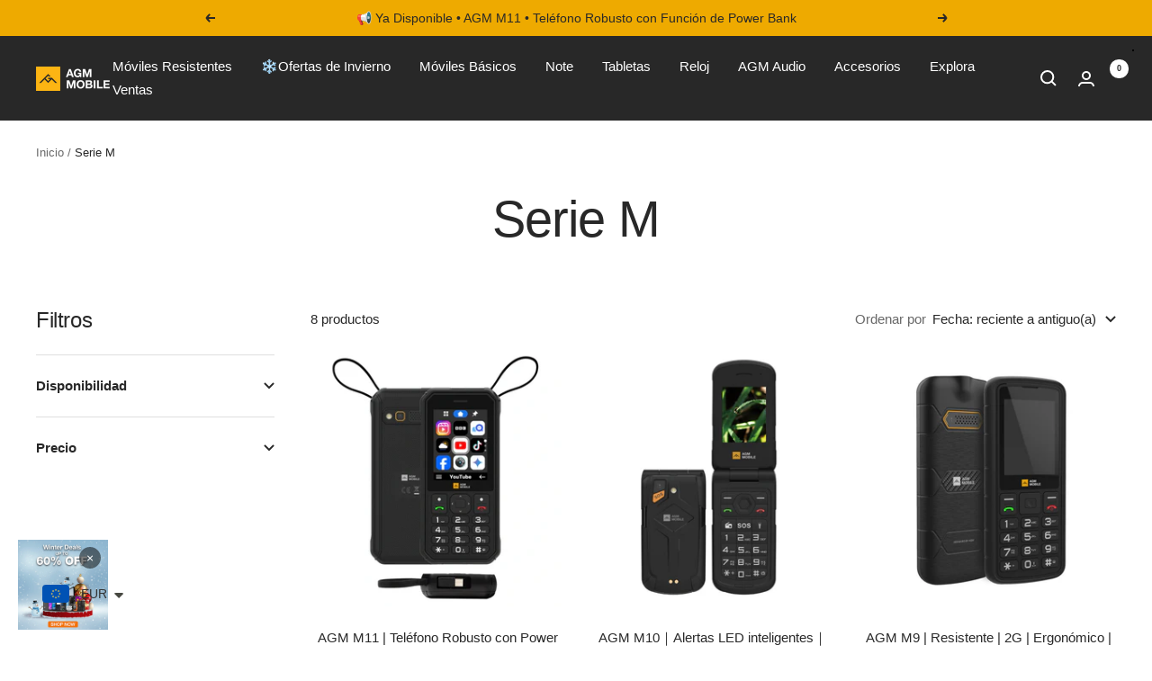

--- FILE ---
content_type: text/html; charset=utf-8
request_url: https://es.agmmobile.com/collections/series-m
body_size: 38584
content:
<!doctype html><html class="no-js" lang="es" dir="ltr">
  <head>
    <meta charset="utf-8">
    <meta name="viewport" content="width=device-width, initial-scale=1.0, height=device-height, minimum-scale=1.0, maximum-scale=1.0">
    <meta name="theme-color" content="#282828">

    <title>Serie M</title><!-- Google Tag Manager -->
      <script>(function(w,d,s,l,i){w[l]=w[l]||[];w[l].push({'gtm.start':
      new Date().getTime(),event:'gtm.js'});var f=d.getElementsByTagName(s)[0],
      j=d.createElement(s),dl=l!='dataLayer'?'&l='+l:'';j.async=true;j.src=
      'https://www.googletagmanager.com/gtm.js?id='+i+dl;f.parentNode.insertBefore(j,f);
      })(window,document,'script','dataLayer','GTM-NMLTBKK');</script>
    <!-- End Google Tag Manager -->

    <link rel="canonical" href="https://es.agmmobile.com/collections/series-m"><link rel="shortcut icon" href="//es.agmmobile.com/cdn/shop/files/96_96x96.png?v=1661396645" type="image/png"><link rel="preconnect" href="https://cdn.shopify.com">
    <link rel="dns-prefetch" href="https://productreviews.shopifycdn.com">
    <link rel="dns-prefetch" href="https://www.google-analytics.com"><link rel="preload" as="style" href="//es.agmmobile.com/cdn/shop/t/5/assets/theme.css?v=88635849603585917181747364011">
    <link rel="preload" as="script" href="//es.agmmobile.com/cdn/shop/t/5/assets/vendor.js?v=31715688253868339281660017881">
    <link rel="preload" as="script" href="//es.agmmobile.com/cdn/shop/t/5/assets/theme.js?v=19793473981383693601660017880"><meta property="og:type" content="website">
  <meta property="og:title" content="Serie M"><meta property="og:image" content="http://es.agmmobile.com/cdn/shop/files/WechatIMG19.png?v=1746848873">
  <meta property="og:image:secure_url" content="https://es.agmmobile.com/cdn/shop/files/WechatIMG19.png?v=1746848873">
  <meta property="og:image:width" content="4384">
  <meta property="og:image:height" content="1634"><meta property="og:url" content="https://es.agmmobile.com/collections/series-m">
<meta property="og:site_name" content="es.agmmobile"><meta name="twitter:card" content="summary"><meta name="twitter:title" content="Serie M">
  <meta name="twitter:description" content=""><meta name="twitter:image" content="https://es.agmmobile.com/cdn/shop/files/WechatIMG19_1200x1200_crop_center.png?v=1746848873">
  <meta name="twitter:image:alt" content="">
    


  <script type="application/ld+json">
  {
    "@context": "https://schema.org",
    "@type": "BreadcrumbList",
  "itemListElement": [{
      "@type": "ListItem",
      "position": 1,
      "name": "Inicio",
      "item": "https://es.agmmobile.com"
    },{
          "@type": "ListItem",
          "position": 2,
          "name": "Serie M",
          "item": "https://es.agmmobile.com/collections/series-m"
        }]
  }
  </script>

    <style>
  /* Typography (heading) */
  

/* Typography (body) */
  



:root {--heading-color: 40, 40, 40;
    --text-color: 40, 40, 40;
    --background: 255, 255, 255;
    --secondary-background: 245, 245, 245;
    --border-color: 223, 223, 223;
    --border-color-darker: 169, 169, 169;
    --success-color: 238, 170, 0;
    --success-background: 252, 238, 204;
    --error-color: 222, 42, 42;
    --error-background: 253, 240, 240;
    --primary-button-background: 238, 170, 0;
    --primary-button-text-color: 255, 255, 255;
    --secondary-button-background: 40, 40, 40;
    --secondary-button-text-color: 255, 255, 255;
    --product-star-rating: 246, 164, 41;
    --product-on-sale-accent: 222, 42, 42;
    --product-sold-out-accent: 111, 113, 155;
    --product-custom-label-background: 238, 170, 0;
    --product-custom-label-text-color: 0, 0, 0;
    --product-custom-label-2-background: 238, 170, 0;
    --product-custom-label-2-text-color: 0, 0, 0;
    --product-low-stock-text-color: 222, 42, 42;
    --product-in-stock-text-color: 238, 170, 0;
    --loading-bar-background: 40, 40, 40;

    /* We duplicate some "base" colors as root colors, which is useful to use on drawer elements or popover without. Those should not be overridden to avoid issues */
    --root-heading-color: 40, 40, 40;
    --root-text-color: 40, 40, 40;
    --root-background: 255, 255, 255;
    --root-border-color: 223, 223, 223;
    --root-primary-button-background: 238, 170, 0;
    --root-primary-button-text-color: 255, 255, 255;

    --base-font-size: 15px;
    --heading-font-family: Helvetica, Arial, sans-serif;
    --heading-font-weight: 400;
    --heading-font-style: normal;
    --heading-text-transform: normal;
    --text-font-family: "system_ui", -apple-system, 'Segoe UI', Roboto, 'Helvetica Neue', 'Noto Sans', 'Liberation Sans', Arial, sans-serif, 'Apple Color Emoji', 'Segoe UI Emoji', 'Segoe UI Symbol', 'Noto Color Emoji';
    --text-font-weight: 400;
    --text-font-style: normal;
    --text-font-bold-weight: 700;

    /* Typography (font size) */
    --heading-xxsmall-font-size: 11px;
    --heading-xsmall-font-size: 11px;
    --heading-small-font-size: 12px;
    --heading-large-font-size: 36px;
    --heading-h1-font-size: 36px;
    --heading-h2-font-size: 30px;
    --heading-h3-font-size: 26px;
    --heading-h4-font-size: 24px;
    --heading-h5-font-size: 20px;
    --heading-h6-font-size: 16px;

    /* Control the look and feel of the theme by changing radius of various elements */
    --button-border-radius: 0px;
    --block-border-radius: 0px;
    --block-border-radius-reduced: 0px;
    --color-swatch-border-radius: 0px;

    /* Button size */
    --button-height: 48px;
    --button-small-height: 40px;

    /* Form related */
    --form-input-field-height: 48px;
    --form-input-gap: 16px;
    --form-submit-margin: 24px;

    /* Product listing related variables */
    --product-list-block-spacing: 32px;

    /* Video related */
    --play-button-background: 255, 255, 255;
    --play-button-arrow: 40, 40, 40;

    /* RTL support */
    --transform-logical-flip: 1;
    --transform-origin-start: left;
    --transform-origin-end: right;

    /* Other */
    --zoom-cursor-svg-url: url(//es.agmmobile.com/cdn/shop/t/5/assets/zoom-cursor.svg?v=39908859784506347231747122025);
    --arrow-right-svg-url: url(//es.agmmobile.com/cdn/shop/t/5/assets/arrow-right.svg?v=40046868119262634591660017901);
    --arrow-left-svg-url: url(//es.agmmobile.com/cdn/shop/t/5/assets/arrow-left.svg?v=158856395986752206651660017901);

    /* Some useful variables that we can reuse in our CSS. Some explanation are needed for some of them:
       - container-max-width-minus-gutters: represents the container max width without the edge gutters
       - container-outer-width: considering the screen width, represent all the space outside the container
       - container-outer-margin: same as container-outer-width but get set to 0 inside a container
       - container-inner-width: the effective space inside the container (minus gutters)
       - grid-column-width: represents the width of a single column of the grid
       - vertical-breather: this is a variable that defines the global "spacing" between sections, and inside the section
                            to create some "breath" and minimum spacing
     */
    --container-max-width: 1600px;
    --container-gutter: 24px;
    --container-max-width-minus-gutters: calc(var(--container-max-width) - (var(--container-gutter)) * 2);
    --container-outer-width: max(calc((100vw - var(--container-max-width-minus-gutters)) / 2), var(--container-gutter));
    --container-outer-margin: var(--container-outer-width);
    --container-inner-width: calc(100vw - var(--container-outer-width) * 2);

    --grid-column-count: 10;
    --grid-gap: 24px;
    --grid-column-width: calc((100vw - var(--container-outer-width) * 2 - var(--grid-gap) * (var(--grid-column-count) - 1)) / var(--grid-column-count));

    --vertical-breather: 28px;
    --vertical-breather-tight: 28px;

    /* Shopify related variables */
    --payment-terms-background-color: #ffffff;
  }

  @media screen and (min-width: 741px) {
    :root {
      --container-gutter: 40px;
      --grid-column-count: 20;
      --vertical-breather: 40px;
      --vertical-breather-tight: 40px;

      /* Typography (font size) */
      --heading-xsmall-font-size: 12px;
      --heading-small-font-size: 13px;
      --heading-large-font-size: 52px;
      --heading-h1-font-size: 48px;
      --heading-h2-font-size: 38px;
      --heading-h3-font-size: 32px;
      --heading-h4-font-size: 24px;
      --heading-h5-font-size: 20px;
      --heading-h6-font-size: 18px;

      /* Form related */
      --form-input-field-height: 52px;
      --form-submit-margin: 32px;

      /* Button size */
      --button-height: 52px;
      --button-small-height: 44px;
    }
  }

  @media screen and (min-width: 1200px) {
    :root {
      --vertical-breather: 48px;
      --vertical-breather-tight: 48px;
      --product-list-block-spacing: 48px;

      /* Typography */
      --heading-large-font-size: 64px;
      --heading-h1-font-size: 56px;
      --heading-h2-font-size: 48px;
      --heading-h3-font-size: 36px;
      --heading-h4-font-size: 30px;
      --heading-h5-font-size: 24px;
      --heading-h6-font-size: 18px;
    }
  }

  @media screen and (min-width: 1600px) {
    :root {
      --vertical-breather: 48px;
      --vertical-breather-tight: 48px;
    }
  }
</style>
    <script>
  // This allows to expose several variables to the global scope, to be used in scripts
  window.themeVariables = {
    settings: {
      direction: "ltr",
      pageType: "collection",
      cartCount: 0,
      moneyFormat: "€{{amount_with_comma_separator}}",
      moneyWithCurrencyFormat: "€{{amount_with_comma_separator}} EUR",
      showVendor: false,
      discountMode: "saving",
      currencyCodeEnabled: false,
      searchMode: "product,article,collection",
      searchUnavailableProducts: "last",
      cartType: "drawer",
      cartCurrency: "EUR",
      mobileZoomFactor: 2.5
    },

    routes: {
      host: "es.agmmobile.com",
      rootUrl: "\/",
      rootUrlWithoutSlash: '',
      cartUrl: "\/cart",
      cartAddUrl: "\/cart\/add",
      cartChangeUrl: "\/cart\/change",
      searchUrl: "\/search",
      predictiveSearchUrl: "\/search\/suggest",
      productRecommendationsUrl: "\/recommendations\/products"
    },

    strings: {
      accessibilityDelete: "Borrar",
      accessibilityClose: "Cerrar",
      collectionSoldOut: "Agotado",
      collectionDiscount: "Ahorra @savings@",
      productSalePrice: "Precio de venta",
      productRegularPrice: "Precio normal",
      productFormUnavailable: "No disponible",
      productFormSoldOut: "Agotado",
      productFormPreOrder: "AÑADIR A LA CESTA",
      productFormAddToCart: "Añadir a la cesta",
      searchNoResults: "No se han encontrado resultados.",
      searchNewSearch: "Nueva búsqueda",
      searchProducts: "Productos",
      searchArticles: "Diario",
      searchPages: "Páginas",
      searchCollections: "Collecciones",
      cartViewCart: "Ver carrito",
      cartItemAdded: "¡Articulo añadido a su cesta!",
      cartItemAddedShort: "¡Agregado a su carrito!",
      cartAddOrderNote: "Añadir nota de pedido",
      cartEditOrderNote: "Modificar nota de pedido",
      shippingEstimatorNoResults: "Lo sentimos, no realizamos envíos a su dirección",
      shippingEstimatorOneResult: "Hay una tarifa de envío para su dirección:",
      shippingEstimatorMultipleResults: "Hay varias tarifas de envío para su dirección:",
      shippingEstimatorError: "Se ha producido uno o más errores al recuperar las tarifas de envío:"
    },

    libs: {
      flickity: "\/\/es.agmmobile.com\/cdn\/shop\/t\/5\/assets\/flickity.js?v=7371222024733052561660017880",
      photoswipe: "\/\/es.agmmobile.com\/cdn\/shop\/t\/5\/assets\/photoswipe.js?v=132268647426145925301660017880",
      qrCode: "\/\/es.agmmobile.com\/cdn\/shopifycloud\/storefront\/assets\/themes_support\/vendor\/qrcode-3f2b403b.js"
    },

    breakpoints: {
      phone: 'screen and (max-width: 740px)',
      tablet: 'screen and (min-width: 741px) and (max-width: 999px)',
      tabletAndUp: 'screen and (min-width: 741px)',
      pocket: 'screen and (max-width: 999px)',
      lap: 'screen and (min-width: 1000px) and (max-width: 1199px)',
      lapAndUp: 'screen and (min-width: 1000px)',
      desktop: 'screen and (min-width: 1200px)',
      wide: 'screen and (min-width: 1400px)'
    }
  };

  if ('noModule' in HTMLScriptElement.prototype) {
    // Old browsers (like IE) that does not support module will be considered as if not executing JS at all
    document.documentElement.className = document.documentElement.className.replace('no-js', 'js');

    requestAnimationFrame(() => {
      const viewportHeight = (window.visualViewport ? window.visualViewport.height : document.documentElement.clientHeight);
      document.documentElement.style.setProperty('--window-height',viewportHeight + 'px');
    });
  }</script>

    <link rel="stylesheet" href="//es.agmmobile.com/cdn/shop/t/5/assets/theme.css?v=88635849603585917181747364011">

    <script src="//es.agmmobile.com/cdn/shop/t/5/assets/vendor.js?v=31715688253868339281660017881" defer></script>
    <script src="//es.agmmobile.com/cdn/shop/t/5/assets/theme.js?v=19793473981383693601660017880" defer></script>
    <script src="//es.agmmobile.com/cdn/shop/t/5/assets/custom.js?v=167639537848865775061660017879" defer></script>

    <script>window.performance && window.performance.mark && window.performance.mark('shopify.content_for_header.start');</script><meta name="google-site-verification" content="Gb2soNYnScYGjeAsHTptTr1L-Q3n_stBNxQEZVnH8V4">
<meta id="shopify-digital-wallet" name="shopify-digital-wallet" content="/55965253715/digital_wallets/dialog">
<meta name="shopify-checkout-api-token" content="653a51d2d5a1d0937d5d42d660927014">
<meta id="in-context-paypal-metadata" data-shop-id="55965253715" data-venmo-supported="false" data-environment="production" data-locale="es_ES" data-paypal-v4="true" data-currency="EUR">
<link rel="alternate" type="application/atom+xml" title="Feed" href="/collections/series-m.atom" />
<link rel="alternate" type="application/json+oembed" href="https://es.agmmobile.com/collections/series-m.oembed">
<script async="async" src="/checkouts/internal/preloads.js?locale=es-ES"></script>
<script id="shopify-features" type="application/json">{"accessToken":"653a51d2d5a1d0937d5d42d660927014","betas":["rich-media-storefront-analytics"],"domain":"es.agmmobile.com","predictiveSearch":true,"shopId":55965253715,"locale":"es"}</script>
<script>var Shopify = Shopify || {};
Shopify.shop = "es-agmmobile.myshopify.com";
Shopify.locale = "es";
Shopify.currency = {"active":"EUR","rate":"1.0"};
Shopify.country = "ES";
Shopify.theme = {"name":"US website theme","id":123438596179,"schema_name":"Focal","schema_version":"8.4.2","theme_store_id":null,"role":"main"};
Shopify.theme.handle = "null";
Shopify.theme.style = {"id":null,"handle":null};
Shopify.cdnHost = "es.agmmobile.com/cdn";
Shopify.routes = Shopify.routes || {};
Shopify.routes.root = "/";</script>
<script type="module">!function(o){(o.Shopify=o.Shopify||{}).modules=!0}(window);</script>
<script>!function(o){function n(){var o=[];function n(){o.push(Array.prototype.slice.apply(arguments))}return n.q=o,n}var t=o.Shopify=o.Shopify||{};t.loadFeatures=n(),t.autoloadFeatures=n()}(window);</script>
<script id="shop-js-analytics" type="application/json">{"pageType":"collection"}</script>
<script defer="defer" async type="module" src="//es.agmmobile.com/cdn/shopifycloud/shop-js/modules/v2/client.init-shop-cart-sync_-aut3ZVe.es.esm.js"></script>
<script defer="defer" async type="module" src="//es.agmmobile.com/cdn/shopifycloud/shop-js/modules/v2/chunk.common_jR-HGkUL.esm.js"></script>
<script type="module">
  await import("//es.agmmobile.com/cdn/shopifycloud/shop-js/modules/v2/client.init-shop-cart-sync_-aut3ZVe.es.esm.js");
await import("//es.agmmobile.com/cdn/shopifycloud/shop-js/modules/v2/chunk.common_jR-HGkUL.esm.js");

  window.Shopify.SignInWithShop?.initShopCartSync?.({"fedCMEnabled":true,"windoidEnabled":true});

</script>
<script>(function() {
  var isLoaded = false;
  function asyncLoad() {
    if (isLoaded) return;
    isLoaded = true;
    var urls = ["https:\/\/sdks.automizely.com\/conversions\/v1\/conversions.js?app_connection_id=b379008333d34a58a87b93f93ded8e45\u0026mapped_org_id=8f04f4369ea58476b942e9ed2f8fa78e_v1\u0026shop=es-agmmobile.myshopify.com","https:\/\/api.omegatheme.com\/facebook-chat\/client\/omg-fbc-custom.js?v=1655372769\u0026shop=es-agmmobile.myshopify.com","https:\/\/my.zoex.app\/data-keeper.js?shop=es-agmmobile.myshopify.com","https:\/\/cdn.shopify.com\/s\/files\/1\/0449\/2568\/1820\/t\/4\/assets\/booster_currency.js?v=1624978055\u0026shop=es-agmmobile.myshopify.com"];
    for (var i = 0; i < urls.length; i++) {
      var s = document.createElement('script');
      s.type = 'text/javascript';
      s.async = true;
      s.src = urls[i];
      var x = document.getElementsByTagName('script')[0];
      x.parentNode.insertBefore(s, x);
    }
  };
  if(window.attachEvent) {
    window.attachEvent('onload', asyncLoad);
  } else {
    window.addEventListener('load', asyncLoad, false);
  }
})();</script>
<script id="__st">var __st={"a":55965253715,"offset":28800,"reqid":"19faf165-4778-4bf9-b8a7-d17fcd3bfa26-1769022793","pageurl":"es.agmmobile.com\/collections\/series-m","u":"380d3726f7a3","p":"collection","rtyp":"collection","rid":265880043603};</script>
<script>window.ShopifyPaypalV4VisibilityTracking = true;</script>
<script id="captcha-bootstrap">!function(){'use strict';const t='contact',e='account',n='new_comment',o=[[t,t],['blogs',n],['comments',n],[t,'customer']],c=[[e,'customer_login'],[e,'guest_login'],[e,'recover_customer_password'],[e,'create_customer']],r=t=>t.map((([t,e])=>`form[action*='/${t}']:not([data-nocaptcha='true']) input[name='form_type'][value='${e}']`)).join(','),a=t=>()=>t?[...document.querySelectorAll(t)].map((t=>t.form)):[];function s(){const t=[...o],e=r(t);return a(e)}const i='password',u='form_key',d=['recaptcha-v3-token','g-recaptcha-response','h-captcha-response',i],f=()=>{try{return window.sessionStorage}catch{return}},m='__shopify_v',_=t=>t.elements[u];function p(t,e,n=!1){try{const o=window.sessionStorage,c=JSON.parse(o.getItem(e)),{data:r}=function(t){const{data:e,action:n}=t;return t[m]||n?{data:e,action:n}:{data:t,action:n}}(c);for(const[e,n]of Object.entries(r))t.elements[e]&&(t.elements[e].value=n);n&&o.removeItem(e)}catch(o){console.error('form repopulation failed',{error:o})}}const l='form_type',E='cptcha';function T(t){t.dataset[E]=!0}const w=window,h=w.document,L='Shopify',v='ce_forms',y='captcha';let A=!1;((t,e)=>{const n=(g='f06e6c50-85a8-45c8-87d0-21a2b65856fe',I='https://cdn.shopify.com/shopifycloud/storefront-forms-hcaptcha/ce_storefront_forms_captcha_hcaptcha.v1.5.2.iife.js',D={infoText:'Protegido por hCaptcha',privacyText:'Privacidad',termsText:'Términos'},(t,e,n)=>{const o=w[L][v],c=o.bindForm;if(c)return c(t,g,e,D).then(n);var r;o.q.push([[t,g,e,D],n]),r=I,A||(h.body.append(Object.assign(h.createElement('script'),{id:'captcha-provider',async:!0,src:r})),A=!0)});var g,I,D;w[L]=w[L]||{},w[L][v]=w[L][v]||{},w[L][v].q=[],w[L][y]=w[L][y]||{},w[L][y].protect=function(t,e){n(t,void 0,e),T(t)},Object.freeze(w[L][y]),function(t,e,n,w,h,L){const[v,y,A,g]=function(t,e,n){const i=e?o:[],u=t?c:[],d=[...i,...u],f=r(d),m=r(i),_=r(d.filter((([t,e])=>n.includes(e))));return[a(f),a(m),a(_),s()]}(w,h,L),I=t=>{const e=t.target;return e instanceof HTMLFormElement?e:e&&e.form},D=t=>v().includes(t);t.addEventListener('submit',(t=>{const e=I(t);if(!e)return;const n=D(e)&&!e.dataset.hcaptchaBound&&!e.dataset.recaptchaBound,o=_(e),c=g().includes(e)&&(!o||!o.value);(n||c)&&t.preventDefault(),c&&!n&&(function(t){try{if(!f())return;!function(t){const e=f();if(!e)return;const n=_(t);if(!n)return;const o=n.value;o&&e.removeItem(o)}(t);const e=Array.from(Array(32),(()=>Math.random().toString(36)[2])).join('');!function(t,e){_(t)||t.append(Object.assign(document.createElement('input'),{type:'hidden',name:u})),t.elements[u].value=e}(t,e),function(t,e){const n=f();if(!n)return;const o=[...t.querySelectorAll(`input[type='${i}']`)].map((({name:t})=>t)),c=[...d,...o],r={};for(const[a,s]of new FormData(t).entries())c.includes(a)||(r[a]=s);n.setItem(e,JSON.stringify({[m]:1,action:t.action,data:r}))}(t,e)}catch(e){console.error('failed to persist form',e)}}(e),e.submit())}));const S=(t,e)=>{t&&!t.dataset[E]&&(n(t,e.some((e=>e===t))),T(t))};for(const o of['focusin','change'])t.addEventListener(o,(t=>{const e=I(t);D(e)&&S(e,y())}));const B=e.get('form_key'),M=e.get(l),P=B&&M;t.addEventListener('DOMContentLoaded',(()=>{const t=y();if(P)for(const e of t)e.elements[l].value===M&&p(e,B);[...new Set([...A(),...v().filter((t=>'true'===t.dataset.shopifyCaptcha))])].forEach((e=>S(e,t)))}))}(h,new URLSearchParams(w.location.search),n,t,e,['guest_login'])})(!0,!0)}();</script>
<script integrity="sha256-4kQ18oKyAcykRKYeNunJcIwy7WH5gtpwJnB7kiuLZ1E=" data-source-attribution="shopify.loadfeatures" defer="defer" src="//es.agmmobile.com/cdn/shopifycloud/storefront/assets/storefront/load_feature-a0a9edcb.js" crossorigin="anonymous"></script>
<script data-source-attribution="shopify.dynamic_checkout.dynamic.init">var Shopify=Shopify||{};Shopify.PaymentButton=Shopify.PaymentButton||{isStorefrontPortableWallets:!0,init:function(){window.Shopify.PaymentButton.init=function(){};var t=document.createElement("script");t.src="https://es.agmmobile.com/cdn/shopifycloud/portable-wallets/latest/portable-wallets.es.js",t.type="module",document.head.appendChild(t)}};
</script>
<script data-source-attribution="shopify.dynamic_checkout.buyer_consent">
  function portableWalletsHideBuyerConsent(e){var t=document.getElementById("shopify-buyer-consent"),n=document.getElementById("shopify-subscription-policy-button");t&&n&&(t.classList.add("hidden"),t.setAttribute("aria-hidden","true"),n.removeEventListener("click",e))}function portableWalletsShowBuyerConsent(e){var t=document.getElementById("shopify-buyer-consent"),n=document.getElementById("shopify-subscription-policy-button");t&&n&&(t.classList.remove("hidden"),t.removeAttribute("aria-hidden"),n.addEventListener("click",e))}window.Shopify?.PaymentButton&&(window.Shopify.PaymentButton.hideBuyerConsent=portableWalletsHideBuyerConsent,window.Shopify.PaymentButton.showBuyerConsent=portableWalletsShowBuyerConsent);
</script>
<script data-source-attribution="shopify.dynamic_checkout.cart.bootstrap">document.addEventListener("DOMContentLoaded",(function(){function t(){return document.querySelector("shopify-accelerated-checkout-cart, shopify-accelerated-checkout")}if(t())Shopify.PaymentButton.init();else{new MutationObserver((function(e,n){t()&&(Shopify.PaymentButton.init(),n.disconnect())})).observe(document.body,{childList:!0,subtree:!0})}}));
</script>
<script id='scb4127' type='text/javascript' async='' src='https://es.agmmobile.com/cdn/shopifycloud/privacy-banner/storefront-banner.js'></script><link id="shopify-accelerated-checkout-styles" rel="stylesheet" media="screen" href="https://es.agmmobile.com/cdn/shopifycloud/portable-wallets/latest/accelerated-checkout-backwards-compat.css" crossorigin="anonymous">
<style id="shopify-accelerated-checkout-cart">
        #shopify-buyer-consent {
  margin-top: 1em;
  display: inline-block;
  width: 100%;
}

#shopify-buyer-consent.hidden {
  display: none;
}

#shopify-subscription-policy-button {
  background: none;
  border: none;
  padding: 0;
  text-decoration: underline;
  font-size: inherit;
  cursor: pointer;
}

#shopify-subscription-policy-button::before {
  box-shadow: none;
}

      </style>

<script>window.performance && window.performance.mark && window.performance.mark('shopify.content_for_header.end');</script>
  
  <!-- RedRetarget App Hook start -->
<link rel="dns-prefetch" href="https://trackifyx.redretarget.com">


<!-- HOOK JS-->





<meta name="tfx:collections" content="Serie M">



<script id="tfx-cart">
    
    window.tfxCart = {"note":null,"attributes":{},"original_total_price":0,"total_price":0,"total_discount":0,"total_weight":0.0,"item_count":0,"items":[],"requires_shipping":false,"currency":"EUR","items_subtotal_price":0,"cart_level_discount_applications":[],"checkout_charge_amount":0}
</script>




<script type="text/javascript">
    /* ----- TFX Theme hook start ----- */
    (function (t, r, k, f, y, x) {
        if (t.tkfy != undefined) return true;
        t.tkfy = true;
        y = r.createElement(k); y.src = f; y.async = true;
        x = r.getElementsByTagName(k)[0]; x.parentNode.insertBefore(y, x);
    })(window, document, 'script', 'https://trackifyx.redretarget.com/pull/agm-online-store.myshopify.com/hook.js');
    /* ----- TFX theme hook end ----- */
</script>
<!-- RedRetarget App Hook end --><script type="text/javascript">
        /* ----- TFX Theme snapchat hook start ----- */
        (function (t, r, k, f, y, x) {
            if (t.snaptkfy != undefined) return true;
            t.snaptkfy = true;
            y = r.createElement(k); y.src = f; y.async = true;
            x = r.getElementsByTagName(k)[0]; x.parentNode.insertBefore(y, x);
        })(window, document, "script", "https://trackifyx.redretarget.com/pull/agm-online-store.myshopify.com/snapchathook.js");
        /* ----- TFX theme snapchat hook end ----- */
        </script><script type="text/javascript">
            /* ----- TFX Theme tiktok hook start ----- */
            (function (t, r, k, f, y, x) {
                if (t.tkfy_tt != undefined) return true;
                t.tkfy_tt = true;
                y = r.createElement(k); y.src = f; y.async = true;
                x = r.getElementsByTagName(k)[0]; x.parentNode.insertBefore(y, x);
            })(window, document, "script", "https://trackifyx.redretarget.com/pull/agm-online-store.myshopify.com/tiktokhook.js");
            /* ----- TFX theme tiktok hook end ----- */
            </script>
  

	
    <script type="text/javascript">
  window.dataLayer = window.dataLayer || [];

  window.appStart = function(){
     

    window.productPageHandle = function(){
      var productName = "";
      var productId = "";
      var productPrice = "";
      var productBrand = "";
      var productCollection = ""

      window.dataLayer.push({
        event: 'analyzify_productDetail',
        productName: productName,
        productId: productId,
        productPrice: productPrice,
        productBrand: productBrand,
        productCategory: productCollection,
      });
    };

    
  }

  appStart();
</script>
    <!-- Hotjar Tracking Code for https://www.agmmobile.com/ -->
<script>
    (function(h,o,t,j,a,r){
        h.hj=h.hj||function(){(h.hj.q=h.hj.q||[]).push(arguments)};
        h._hjSettings={hjid:2975707,hjsv:6};
        a=o.getElementsByTagName('head')[0];
        r=o.createElement('script');r.async=1;
        r.src=t+h._hjSettings.hjid+j+h._hjSettings.hjsv;
        a.appendChild(r);
    })(window,document,'https://static.hotjar.com/c/hotjar-','.js?sv=');
</script>
<!-- Hotjar Tracking Code for https://www.agmmobile.com/ -->
<script>
    (function(h,o,t,j,a,r){
        h.hj=h.hj||function(){(h.hj.q=h.hj.q||[]).push(arguments)};
        h._hjSettings={hjid:3094670,hjsv:6};
        a=o.getElementsByTagName('head')[0];
        r=o.createElement('script');r.async=1;
        r.src=t+h._hjSettings.hjid+j+h._hjSettings.hjsv;
        a.appendChild(r);
    })(window,document,'https://static.hotjar.com/c/hotjar-','.js?sv=');
</script>

<script src="https://cdn.shopify.com/extensions/a9a32278-85fd-435d-a2e4-15afbc801656/nova-multi-currency-converter-1/assets/nova-cur-app-embed.js" type="text/javascript" defer="defer"></script>
<link href="https://cdn.shopify.com/extensions/a9a32278-85fd-435d-a2e4-15afbc801656/nova-multi-currency-converter-1/assets/nova-cur.css" rel="stylesheet" type="text/css" media="all">
<script src="https://cdn.shopify.com/extensions/019b7cd0-6587-73c3-9937-bcc2249fa2c4/lb-upsell-227/assets/lb-selleasy.js" type="text/javascript" defer="defer"></script>
<link href="https://monorail-edge.shopifysvc.com" rel="dns-prefetch">
<script>(function(){if ("sendBeacon" in navigator && "performance" in window) {try {var session_token_from_headers = performance.getEntriesByType('navigation')[0].serverTiming.find(x => x.name == '_s').description;} catch {var session_token_from_headers = undefined;}var session_cookie_matches = document.cookie.match(/_shopify_s=([^;]*)/);var session_token_from_cookie = session_cookie_matches && session_cookie_matches.length === 2 ? session_cookie_matches[1] : "";var session_token = session_token_from_headers || session_token_from_cookie || "";function handle_abandonment_event(e) {var entries = performance.getEntries().filter(function(entry) {return /monorail-edge.shopifysvc.com/.test(entry.name);});if (!window.abandonment_tracked && entries.length === 0) {window.abandonment_tracked = true;var currentMs = Date.now();var navigation_start = performance.timing.navigationStart;var payload = {shop_id: 55965253715,url: window.location.href,navigation_start,duration: currentMs - navigation_start,session_token,page_type: "collection"};window.navigator.sendBeacon("https://monorail-edge.shopifysvc.com/v1/produce", JSON.stringify({schema_id: "online_store_buyer_site_abandonment/1.1",payload: payload,metadata: {event_created_at_ms: currentMs,event_sent_at_ms: currentMs}}));}}window.addEventListener('pagehide', handle_abandonment_event);}}());</script>
<script id="web-pixels-manager-setup">(function e(e,d,r,n,o){if(void 0===o&&(o={}),!Boolean(null===(a=null===(i=window.Shopify)||void 0===i?void 0:i.analytics)||void 0===a?void 0:a.replayQueue)){var i,a;window.Shopify=window.Shopify||{};var t=window.Shopify;t.analytics=t.analytics||{};var s=t.analytics;s.replayQueue=[],s.publish=function(e,d,r){return s.replayQueue.push([e,d,r]),!0};try{self.performance.mark("wpm:start")}catch(e){}var l=function(){var e={modern:/Edge?\/(1{2}[4-9]|1[2-9]\d|[2-9]\d{2}|\d{4,})\.\d+(\.\d+|)|Firefox\/(1{2}[4-9]|1[2-9]\d|[2-9]\d{2}|\d{4,})\.\d+(\.\d+|)|Chrom(ium|e)\/(9{2}|\d{3,})\.\d+(\.\d+|)|(Maci|X1{2}).+ Version\/(15\.\d+|(1[6-9]|[2-9]\d|\d{3,})\.\d+)([,.]\d+|)( \(\w+\)|)( Mobile\/\w+|) Safari\/|Chrome.+OPR\/(9{2}|\d{3,})\.\d+\.\d+|(CPU[ +]OS|iPhone[ +]OS|CPU[ +]iPhone|CPU IPhone OS|CPU iPad OS)[ +]+(15[._]\d+|(1[6-9]|[2-9]\d|\d{3,})[._]\d+)([._]\d+|)|Android:?[ /-](13[3-9]|1[4-9]\d|[2-9]\d{2}|\d{4,})(\.\d+|)(\.\d+|)|Android.+Firefox\/(13[5-9]|1[4-9]\d|[2-9]\d{2}|\d{4,})\.\d+(\.\d+|)|Android.+Chrom(ium|e)\/(13[3-9]|1[4-9]\d|[2-9]\d{2}|\d{4,})\.\d+(\.\d+|)|SamsungBrowser\/([2-9]\d|\d{3,})\.\d+/,legacy:/Edge?\/(1[6-9]|[2-9]\d|\d{3,})\.\d+(\.\d+|)|Firefox\/(5[4-9]|[6-9]\d|\d{3,})\.\d+(\.\d+|)|Chrom(ium|e)\/(5[1-9]|[6-9]\d|\d{3,})\.\d+(\.\d+|)([\d.]+$|.*Safari\/(?![\d.]+ Edge\/[\d.]+$))|(Maci|X1{2}).+ Version\/(10\.\d+|(1[1-9]|[2-9]\d|\d{3,})\.\d+)([,.]\d+|)( \(\w+\)|)( Mobile\/\w+|) Safari\/|Chrome.+OPR\/(3[89]|[4-9]\d|\d{3,})\.\d+\.\d+|(CPU[ +]OS|iPhone[ +]OS|CPU[ +]iPhone|CPU IPhone OS|CPU iPad OS)[ +]+(10[._]\d+|(1[1-9]|[2-9]\d|\d{3,})[._]\d+)([._]\d+|)|Android:?[ /-](13[3-9]|1[4-9]\d|[2-9]\d{2}|\d{4,})(\.\d+|)(\.\d+|)|Mobile Safari.+OPR\/([89]\d|\d{3,})\.\d+\.\d+|Android.+Firefox\/(13[5-9]|1[4-9]\d|[2-9]\d{2}|\d{4,})\.\d+(\.\d+|)|Android.+Chrom(ium|e)\/(13[3-9]|1[4-9]\d|[2-9]\d{2}|\d{4,})\.\d+(\.\d+|)|Android.+(UC? ?Browser|UCWEB|U3)[ /]?(15\.([5-9]|\d{2,})|(1[6-9]|[2-9]\d|\d{3,})\.\d+)\.\d+|SamsungBrowser\/(5\.\d+|([6-9]|\d{2,})\.\d+)|Android.+MQ{2}Browser\/(14(\.(9|\d{2,})|)|(1[5-9]|[2-9]\d|\d{3,})(\.\d+|))(\.\d+|)|K[Aa][Ii]OS\/(3\.\d+|([4-9]|\d{2,})\.\d+)(\.\d+|)/},d=e.modern,r=e.legacy,n=navigator.userAgent;return n.match(d)?"modern":n.match(r)?"legacy":"unknown"}(),u="modern"===l?"modern":"legacy",c=(null!=n?n:{modern:"",legacy:""})[u],f=function(e){return[e.baseUrl,"/wpm","/b",e.hashVersion,"modern"===e.buildTarget?"m":"l",".js"].join("")}({baseUrl:d,hashVersion:r,buildTarget:u}),m=function(e){var d=e.version,r=e.bundleTarget,n=e.surface,o=e.pageUrl,i=e.monorailEndpoint;return{emit:function(e){var a=e.status,t=e.errorMsg,s=(new Date).getTime(),l=JSON.stringify({metadata:{event_sent_at_ms:s},events:[{schema_id:"web_pixels_manager_load/3.1",payload:{version:d,bundle_target:r,page_url:o,status:a,surface:n,error_msg:t},metadata:{event_created_at_ms:s}}]});if(!i)return console&&console.warn&&console.warn("[Web Pixels Manager] No Monorail endpoint provided, skipping logging."),!1;try{return self.navigator.sendBeacon.bind(self.navigator)(i,l)}catch(e){}var u=new XMLHttpRequest;try{return u.open("POST",i,!0),u.setRequestHeader("Content-Type","text/plain"),u.send(l),!0}catch(e){return console&&console.warn&&console.warn("[Web Pixels Manager] Got an unhandled error while logging to Monorail."),!1}}}}({version:r,bundleTarget:l,surface:e.surface,pageUrl:self.location.href,monorailEndpoint:e.monorailEndpoint});try{o.browserTarget=l,function(e){var d=e.src,r=e.async,n=void 0===r||r,o=e.onload,i=e.onerror,a=e.sri,t=e.scriptDataAttributes,s=void 0===t?{}:t,l=document.createElement("script"),u=document.querySelector("head"),c=document.querySelector("body");if(l.async=n,l.src=d,a&&(l.integrity=a,l.crossOrigin="anonymous"),s)for(var f in s)if(Object.prototype.hasOwnProperty.call(s,f))try{l.dataset[f]=s[f]}catch(e){}if(o&&l.addEventListener("load",o),i&&l.addEventListener("error",i),u)u.appendChild(l);else{if(!c)throw new Error("Did not find a head or body element to append the script");c.appendChild(l)}}({src:f,async:!0,onload:function(){if(!function(){var e,d;return Boolean(null===(d=null===(e=window.Shopify)||void 0===e?void 0:e.analytics)||void 0===d?void 0:d.initialized)}()){var d=window.webPixelsManager.init(e)||void 0;if(d){var r=window.Shopify.analytics;r.replayQueue.forEach((function(e){var r=e[0],n=e[1],o=e[2];d.publishCustomEvent(r,n,o)})),r.replayQueue=[],r.publish=d.publishCustomEvent,r.visitor=d.visitor,r.initialized=!0}}},onerror:function(){return m.emit({status:"failed",errorMsg:"".concat(f," has failed to load")})},sri:function(e){var d=/^sha384-[A-Za-z0-9+/=]+$/;return"string"==typeof e&&d.test(e)}(c)?c:"",scriptDataAttributes:o}),m.emit({status:"loading"})}catch(e){m.emit({status:"failed",errorMsg:(null==e?void 0:e.message)||"Unknown error"})}}})({shopId: 55965253715,storefrontBaseUrl: "https://es.agmmobile.com",extensionsBaseUrl: "https://extensions.shopifycdn.com/cdn/shopifycloud/web-pixels-manager",monorailEndpoint: "https://monorail-edge.shopifysvc.com/unstable/produce_batch",surface: "storefront-renderer",enabledBetaFlags: ["2dca8a86"],webPixelsConfigList: [{"id":"1527906387","configuration":"{\"accountID\":\"selleasy-metrics-track\"}","eventPayloadVersion":"v1","runtimeContext":"STRICT","scriptVersion":"5aac1f99a8ca74af74cea751ede503d2","type":"APP","apiClientId":5519923,"privacyPurposes":[],"dataSharingAdjustments":{"protectedCustomerApprovalScopes":["read_customer_email","read_customer_name","read_customer_personal_data"]}},{"id":"745341011","configuration":"{\"hashed_organization_id\":\"8f04f4369ea58476b942e9ed2f8fa78e_v1\",\"app_key\":\"es-agmmobile\",\"allow_collect_personal_data\":\"true\"}","eventPayloadVersion":"v1","runtimeContext":"STRICT","scriptVersion":"6f6660f15c595d517f203f6e1abcb171","type":"APP","apiClientId":2814809,"privacyPurposes":["ANALYTICS","MARKETING","SALE_OF_DATA"],"dataSharingAdjustments":{"protectedCustomerApprovalScopes":["read_customer_address","read_customer_email","read_customer_name","read_customer_personal_data","read_customer_phone"]}},{"id":"426803283","configuration":"{\"config\":\"{\\\"pixel_id\\\":\\\"GT-M6QKJ2P\\\",\\\"gtag_events\\\":[{\\\"type\\\":\\\"purchase\\\",\\\"action_label\\\":\\\"MC-60H9526SXB\\\"},{\\\"type\\\":\\\"page_view\\\",\\\"action_label\\\":\\\"MC-60H9526SXB\\\"},{\\\"type\\\":\\\"view_item\\\",\\\"action_label\\\":\\\"MC-60H9526SXB\\\"}],\\\"enable_monitoring_mode\\\":false}\"}","eventPayloadVersion":"v1","runtimeContext":"OPEN","scriptVersion":"b2a88bafab3e21179ed38636efcd8a93","type":"APP","apiClientId":1780363,"privacyPurposes":[],"dataSharingAdjustments":{"protectedCustomerApprovalScopes":["read_customer_address","read_customer_email","read_customer_name","read_customer_personal_data","read_customer_phone"]}},{"id":"19136595","configuration":"{\"accountID\":\"es-agmmobile.myshopify.com\"}","eventPayloadVersion":"v1","runtimeContext":"STRICT","scriptVersion":"79772cb4a648e887ebc092a9173a01fd","type":"APP","apiClientId":6364011,"privacyPurposes":["ANALYTICS","MARKETING","SALE_OF_DATA"],"dataSharingAdjustments":{"protectedCustomerApprovalScopes":["read_customer_personal_data"]}},{"id":"shopify-app-pixel","configuration":"{}","eventPayloadVersion":"v1","runtimeContext":"STRICT","scriptVersion":"0450","apiClientId":"shopify-pixel","type":"APP","privacyPurposes":["ANALYTICS","MARKETING"]},{"id":"shopify-custom-pixel","eventPayloadVersion":"v1","runtimeContext":"LAX","scriptVersion":"0450","apiClientId":"shopify-pixel","type":"CUSTOM","privacyPurposes":["ANALYTICS","MARKETING"]}],isMerchantRequest: false,initData: {"shop":{"name":"es.agmmobile","paymentSettings":{"currencyCode":"EUR"},"myshopifyDomain":"es-agmmobile.myshopify.com","countryCode":"HK","storefrontUrl":"https:\/\/es.agmmobile.com"},"customer":null,"cart":null,"checkout":null,"productVariants":[],"purchasingCompany":null},},"https://es.agmmobile.com/cdn","fcfee988w5aeb613cpc8e4bc33m6693e112",{"modern":"","legacy":""},{"shopId":"55965253715","storefrontBaseUrl":"https:\/\/es.agmmobile.com","extensionBaseUrl":"https:\/\/extensions.shopifycdn.com\/cdn\/shopifycloud\/web-pixels-manager","surface":"storefront-renderer","enabledBetaFlags":"[\"2dca8a86\"]","isMerchantRequest":"false","hashVersion":"fcfee988w5aeb613cpc8e4bc33m6693e112","publish":"custom","events":"[[\"page_viewed\",{}],[\"collection_viewed\",{\"collection\":{\"id\":\"265880043603\",\"title\":\"Serie M\",\"productVariants\":[{\"price\":{\"amount\":89.0,\"currencyCode\":\"EUR\"},\"product\":{\"title\":\"AGM M11 | Teléfono Robusto con Power Bank | Carga Inversa por Cable | 4G LTE | Batería 4000mAh | Hotspot WiFi | Radio FM | Conector 3.5mm | IP68\u0026IP69K | Resistente al Agua\",\"vendor\":\"es.agmmobile\",\"id\":\"7782974980179\",\"untranslatedTitle\":\"AGM M11 | Teléfono Robusto con Power Bank | Carga Inversa por Cable | 4G LTE | Batería 4000mAh | Hotspot WiFi | Radio FM | Conector 3.5mm | IP68\u0026IP69K | Resistente al Agua\",\"url\":\"\/products\/agm-m11-bateria-de-4000mah-carga-inversa-por-cable-hotspot-wifi-4g-robusto-soporte-cloud-phone-radio-fm-conector-de-3-5mm-almacenamiento-ampliable-a-128gb\",\"type\":\"Phone\"},\"id\":\"43367609106515\",\"image\":{\"src\":\"\/\/es.agmmobile.com\/cdn\/shop\/files\/m11_1_2.webp?v=1766817411\"},\"sku\":null,\"title\":\"Estándar: Sin accesorios\",\"untranslatedTitle\":\"Estándar: Sin accesorios\"},{\"price\":{\"amount\":69.0,\"currencyCode\":\"EUR\"},\"product\":{\"title\":\"AGM M10｜Alertas LED inteligentes｜Doble SIM｜Llamada SOS｜Altavoz de alto decibelio\",\"vendor\":\"es.agmmobile\",\"id\":\"7599708438611\",\"untranslatedTitle\":\"AGM M10｜Alertas LED inteligentes｜Doble SIM｜Llamada SOS｜Altavoz de alto decibelio\",\"url\":\"\/products\/agm-m10\",\"type\":\"Phone\"},\"id\":\"42695263256659\",\"image\":{\"src\":\"\/\/es.agmmobile.com\/cdn\/shop\/files\/m10-zt-es-1.jpg?v=1747447935\"},\"sku\":\"\",\"title\":\"Default Title\",\"untranslatedTitle\":\"Default Title\"},{\"price\":{\"amount\":39.0,\"currencyCode\":\"EUR\"},\"product\":{\"title\":\"AGM M9 | Resistente | 2G | Ergonómico | Fácil de usar | Marcación rápida | Doble SIM\",\"vendor\":\"Tienda oficial AGM\",\"id\":\"7104751599699\",\"untranslatedTitle\":\"AGM M9 | Resistente | 2G | Ergonómico | Fácil de usar | Marcación rápida | Doble SIM\",\"url\":\"\/products\/agm-m9-resistente-2g-ergonomico-facil-de-usar-marcacion-rapida-doble-sim\",\"type\":\"Phone\"},\"id\":\"41184260128851\",\"image\":{\"src\":\"\/\/es.agmmobile.com\/cdn\/shop\/files\/2G.jpg?v=1700732377\"},\"sku\":\"M9-EU-2G\",\"title\":\"Default Title\",\"untranslatedTitle\":\"Default Title\"},{\"price\":{\"amount\":49.0,\"currencyCode\":\"EUR\"},\"product\":{\"title\":\"AGM M9 | Resistente | 4G | Ergonómico | Fácil de usar | Marcación rápida | Doble SIM\",\"vendor\":\"Tienda oficial AGM\",\"id\":\"7104751501395\",\"untranslatedTitle\":\"AGM M9 | Resistente | 4G | Ergonómico | Fácil de usar | Marcación rápida | Doble SIM\",\"url\":\"\/products\/agm-m9-resistente-4g-ergonomico-facil-de-usar-marcacion-rapida-doble-sim\",\"type\":\"Phone\"},\"id\":\"41184259571795\",\"image\":{\"src\":\"\/\/es.agmmobile.com\/cdn\/shop\/files\/1ES_8c58ab8c-eb89-4cd9-8b9d-ab843d04346b.jpg?v=1700732069\"},\"sku\":\"\",\"title\":\"Default Title\",\"untranslatedTitle\":\"Default Title\"},{\"price\":{\"amount\":79.0,\"currencyCode\":\"EUR\"},\"product\":{\"title\":\"AGM M8 FLIP Security+ | Teléfono con tapa resistente | Datos seguros | Vulnerabilidades reducidas | Sin seguimiento\",\"vendor\":\"es.agmmobile\",\"id\":\"7010624569427\",\"untranslatedTitle\":\"AGM M8 FLIP Security+ | Teléfono con tapa resistente | Datos seguros | Vulnerabilidades reducidas | Sin seguimiento\",\"url\":\"\/products\/agm-m8-flip-security-telefono-con-tapa-resistente-datos-seguros-vulnerabilidades-reducidas-sin-seguimiento\",\"type\":\"\"},\"id\":\"40983266623571\",\"image\":{\"src\":\"\/\/es.agmmobile.com\/cdn\/shop\/files\/cf9297a0e939385ac9804f0d61d54fc6_37a6021c-5f5f-4f04-9221-167a95635448.jpg?v=1690439697\"},\"sku\":\"security-eu\",\"title\":\"Sin base de carga \/ 🚀Envío gratuito 1 - 7 días laborables\",\"untranslatedTitle\":\"Sin base de carga \/ 🚀Envío gratuito 1 - 7 días laborables\"},{\"price\":{\"amount\":79.0,\"currencyCode\":\"EUR\"},\"product\":{\"title\":\"AGM M8 FLIP | Teléfono resistente 4G con tapa | Tecla de emergencia SOS | Llamada con un solo clic | Altavoz potente | Batería grande\",\"vendor\":\"es.agmmobile\",\"id\":\"6995313000531\",\"untranslatedTitle\":\"AGM M8 FLIP | Teléfono resistente 4G con tapa | Tecla de emergencia SOS | Llamada con un solo clic | Altavoz potente | Batería grande\",\"url\":\"\/products\/orden-de-preventa-agm-m8-flip-telefono-resistente-4g-con-tapa-tecla-de-emergencia-sos-llamada-con-un-solo-clic-altavoz-potente-bateria-grande\",\"type\":\"\"},\"id\":\"40812994166867\",\"image\":{\"src\":\"\/\/es.agmmobile.com\/cdn\/shop\/files\/cf9297a0e939385ac9804f0d61d54fc6.jpg?v=1685594414\"},\"sku\":\"M8FLIP-EU\",\"title\":\"Sin base de carga \/ 🚀Envío gratuito 1 - 7 días laborables\",\"untranslatedTitle\":\"Sin base de carga \/ 🚀Envío gratuito 1 - 7 días laborables\"},{\"price\":{\"amount\":139.0,\"currencyCode\":\"EUR\"},\"product\":{\"title\":\"AGM M7 | Móvil Resistente | Sencillo| Impermeable | Antigolpes\",\"vendor\":\"Tienda oficial AGM\",\"id\":\"6728205533267\",\"untranslatedTitle\":\"AGM M7 | Móvil Resistente | Sencillo| Impermeable | Antigolpes\",\"url\":\"\/products\/es-agm-m7\",\"type\":\"Phone\"},\"id\":\"39777545584723\",\"image\":{\"src\":\"\/\/es.agmmobile.com\/cdn\/shop\/products\/2_4243f352-17b3-4911-8800-ccc795384a17.jpg?v=1646830055\"},\"sku\":\"M7-IT\",\"title\":\"Sin base de carga \/ 🚀Envío gratuito 1 - 7 días laborables\",\"untranslatedTitle\":\"Sin base de carga \/ 🚀Envío gratuito 1 - 7 días laborables\"},{\"price\":{\"amount\":69.0,\"currencyCode\":\"EUR\"},\"product\":{\"title\":\"AGM M6 | Teléfono Móvil para Mayores | Simple y resistente | Antigolpes - Impermeable\",\"vendor\":\"Tienda oficial AGM\",\"id\":\"6728205500499\",\"untranslatedTitle\":\"AGM M6 | Teléfono Móvil para Mayores | Simple y resistente | Antigolpes - Impermeable\",\"url\":\"\/products\/es-agm-m6\",\"type\":\"Phone\"},\"id\":\"39777545519187\",\"image\":{\"src\":\"\/\/es.agmmobile.com\/cdn\/shop\/products\/720_720-m7-1_d888932e-c90a-40b4-a196-3e5b6ebbf4fb.jpg?v=1680260449\"},\"sku\":\"M6-IT\",\"title\":\"Sin base de carga \/ 🚀Envía gratuito 1 - 7 días laborables\",\"untranslatedTitle\":\"Sin base de carga \/ 🚀Envía gratuito 1 - 7 días laborables\"}]}}]]"});</script><script>
  window.ShopifyAnalytics = window.ShopifyAnalytics || {};
  window.ShopifyAnalytics.meta = window.ShopifyAnalytics.meta || {};
  window.ShopifyAnalytics.meta.currency = 'EUR';
  var meta = {"products":[{"id":7782974980179,"gid":"gid:\/\/shopify\/Product\/7782974980179","vendor":"es.agmmobile","type":"Phone","handle":"agm-m11-bateria-de-4000mah-carga-inversa-por-cable-hotspot-wifi-4g-robusto-soporte-cloud-phone-radio-fm-conector-de-3-5mm-almacenamiento-ampliable-a-128gb","variants":[{"id":43367609106515,"price":8900,"name":"AGM M11 | Teléfono Robusto con Power Bank | Carga Inversa por Cable | 4G LTE | Batería 4000mAh | Hotspot WiFi | Radio FM | Conector 3.5mm | IP68\u0026IP69K | Resistente al Agua - Estándar: Sin accesorios","public_title":"Estándar: Sin accesorios","sku":null},{"id":43367609139283,"price":9899,"name":"AGM M11 | Teléfono Robusto con Power Bank | Carga Inversa por Cable | 4G LTE | Batería 4000mAh | Hotspot WiFi | Radio FM | Conector 3.5mm | IP68\u0026IP69K | Resistente al Agua - Combo: +9.99 € por los auriculares AGM BUDS 5","public_title":"Combo: +9.99 € por los auriculares AGM BUDS 5","sku":null}],"remote":false},{"id":7599708438611,"gid":"gid:\/\/shopify\/Product\/7599708438611","vendor":"es.agmmobile","type":"Phone","handle":"agm-m10","variants":[{"id":42695263256659,"price":6900,"name":"AGM M10｜Alertas LED inteligentes｜Doble SIM｜Llamada SOS｜Altavoz de alto decibelio","public_title":null,"sku":""}],"remote":false},{"id":7104751599699,"gid":"gid:\/\/shopify\/Product\/7104751599699","vendor":"Tienda oficial AGM","type":"Phone","handle":"agm-m9-resistente-2g-ergonomico-facil-de-usar-marcacion-rapida-doble-sim","variants":[{"id":41184260128851,"price":3900,"name":"AGM M9 | Resistente | 2G | Ergonómico | Fácil de usar | Marcación rápida | Doble SIM","public_title":null,"sku":"M9-EU-2G"}],"remote":false},{"id":7104751501395,"gid":"gid:\/\/shopify\/Product\/7104751501395","vendor":"Tienda oficial AGM","type":"Phone","handle":"agm-m9-resistente-4g-ergonomico-facil-de-usar-marcacion-rapida-doble-sim","variants":[{"id":41184259571795,"price":4900,"name":"AGM M9 | Resistente | 4G | Ergonómico | Fácil de usar | Marcación rápida | Doble SIM","public_title":null,"sku":""}],"remote":false},{"id":7010624569427,"gid":"gid:\/\/shopify\/Product\/7010624569427","vendor":"es.agmmobile","type":"","handle":"agm-m8-flip-security-telefono-con-tapa-resistente-datos-seguros-vulnerabilidades-reducidas-sin-seguimiento","variants":[{"id":40983266623571,"price":7900,"name":"AGM M8 FLIP Security+ | Teléfono con tapa resistente | Datos seguros | Vulnerabilidades reducidas | Sin seguimiento - Sin base de carga \/ 🚀Envío gratuito 1 - 7 días laborables","public_title":"Sin base de carga \/ 🚀Envío gratuito 1 - 7 días laborables","sku":"security-eu"},{"id":40983266656339,"price":10900,"name":"AGM M8 FLIP Security+ | Teléfono con tapa resistente | Datos seguros | Vulnerabilidades reducidas | Sin seguimiento - Con base de carga \/ 🚀Envío gratuito 1 - 7 días laborables","public_title":"Con base de carga \/ 🚀Envío gratuito 1 - 7 días laborables","sku":"security-eu-dock"}],"remote":false},{"id":6995313000531,"gid":"gid:\/\/shopify\/Product\/6995313000531","vendor":"es.agmmobile","type":"","handle":"orden-de-preventa-agm-m8-flip-telefono-resistente-4g-con-tapa-tecla-de-emergencia-sos-llamada-con-un-solo-clic-altavoz-potente-bateria-grande","variants":[{"id":40812994166867,"price":7900,"name":"AGM M8 FLIP | Teléfono resistente 4G con tapa | Tecla de emergencia SOS | Llamada con un solo clic | Altavoz potente | Batería grande - Sin base de carga \/ 🚀Envío gratuito 1 - 7 días laborables","public_title":"Sin base de carga \/ 🚀Envío gratuito 1 - 7 días laborables","sku":"M8FLIP-EU"},{"id":40812994199635,"price":10900,"name":"AGM M8 FLIP | Teléfono resistente 4G con tapa | Tecla de emergencia SOS | Llamada con un solo clic | Altavoz potente | Batería grande - Con base de carga \/ 🚀Envío gratuito 1 - 7 días laborables","public_title":"Con base de carga \/ 🚀Envío gratuito 1 - 7 días laborables","sku":"M8FLIP-EU-DOCK"}],"remote":false},{"id":6728205533267,"gid":"gid:\/\/shopify\/Product\/6728205533267","vendor":"Tienda oficial AGM","type":"Phone","handle":"es-agm-m7","variants":[{"id":39777545584723,"price":13900,"name":"AGM M7 | Móvil Resistente | Sencillo| Impermeable | Antigolpes - Sin base de carga \/ 🚀Envío gratuito 1 - 7 días laborables","public_title":"Sin base de carga \/ 🚀Envío gratuito 1 - 7 días laborables","sku":"M7-IT"},{"id":39777545617491,"price":14900,"name":"AGM M7 | Móvil Resistente | Sencillo| Impermeable | Antigolpes - con base de carga \/ 🚀Envío gratuito 1 - 7 días laborables","public_title":"con base de carga \/ 🚀Envío gratuito 1 - 7 días laborables","sku":""}],"remote":false},{"id":6728205500499,"gid":"gid:\/\/shopify\/Product\/6728205500499","vendor":"Tienda oficial AGM","type":"Phone","handle":"es-agm-m6","variants":[{"id":39777545519187,"price":6900,"name":"AGM M6 | Teléfono Móvil para Mayores | Simple y resistente | Antigolpes - Impermeable - Sin base de carga \/ 🚀Envía gratuito 1 - 7 días laborables","public_title":"Sin base de carga \/ 🚀Envía gratuito 1 - 7 días laborables","sku":"M6-IT"},{"id":39777545551955,"price":9900,"name":"AGM M6 | Teléfono Móvil para Mayores | Simple y resistente | Antigolpes - Impermeable - con base de carga \/ 🚀Envía gratuito 1 - 7 días laborables","public_title":"con base de carga \/ 🚀Envía gratuito 1 - 7 días laborables","sku":"M6-dock-IT"}],"remote":false}],"page":{"pageType":"collection","resourceType":"collection","resourceId":265880043603,"requestId":"19faf165-4778-4bf9-b8a7-d17fcd3bfa26-1769022793"}};
  for (var attr in meta) {
    window.ShopifyAnalytics.meta[attr] = meta[attr];
  }
</script>
<script class="analytics">
  (function () {
    var customDocumentWrite = function(content) {
      var jquery = null;

      if (window.jQuery) {
        jquery = window.jQuery;
      } else if (window.Checkout && window.Checkout.$) {
        jquery = window.Checkout.$;
      }

      if (jquery) {
        jquery('body').append(content);
      }
    };

    var hasLoggedConversion = function(token) {
      if (token) {
        return document.cookie.indexOf('loggedConversion=' + token) !== -1;
      }
      return false;
    }

    var setCookieIfConversion = function(token) {
      if (token) {
        var twoMonthsFromNow = new Date(Date.now());
        twoMonthsFromNow.setMonth(twoMonthsFromNow.getMonth() + 2);

        document.cookie = 'loggedConversion=' + token + '; expires=' + twoMonthsFromNow;
      }
    }

    var trekkie = window.ShopifyAnalytics.lib = window.trekkie = window.trekkie || [];
    if (trekkie.integrations) {
      return;
    }
    trekkie.methods = [
      'identify',
      'page',
      'ready',
      'track',
      'trackForm',
      'trackLink'
    ];
    trekkie.factory = function(method) {
      return function() {
        var args = Array.prototype.slice.call(arguments);
        args.unshift(method);
        trekkie.push(args);
        return trekkie;
      };
    };
    for (var i = 0; i < trekkie.methods.length; i++) {
      var key = trekkie.methods[i];
      trekkie[key] = trekkie.factory(key);
    }
    trekkie.load = function(config) {
      trekkie.config = config || {};
      trekkie.config.initialDocumentCookie = document.cookie;
      var first = document.getElementsByTagName('script')[0];
      var script = document.createElement('script');
      script.type = 'text/javascript';
      script.onerror = function(e) {
        var scriptFallback = document.createElement('script');
        scriptFallback.type = 'text/javascript';
        scriptFallback.onerror = function(error) {
                var Monorail = {
      produce: function produce(monorailDomain, schemaId, payload) {
        var currentMs = new Date().getTime();
        var event = {
          schema_id: schemaId,
          payload: payload,
          metadata: {
            event_created_at_ms: currentMs,
            event_sent_at_ms: currentMs
          }
        };
        return Monorail.sendRequest("https://" + monorailDomain + "/v1/produce", JSON.stringify(event));
      },
      sendRequest: function sendRequest(endpointUrl, payload) {
        // Try the sendBeacon API
        if (window && window.navigator && typeof window.navigator.sendBeacon === 'function' && typeof window.Blob === 'function' && !Monorail.isIos12()) {
          var blobData = new window.Blob([payload], {
            type: 'text/plain'
          });

          if (window.navigator.sendBeacon(endpointUrl, blobData)) {
            return true;
          } // sendBeacon was not successful

        } // XHR beacon

        var xhr = new XMLHttpRequest();

        try {
          xhr.open('POST', endpointUrl);
          xhr.setRequestHeader('Content-Type', 'text/plain');
          xhr.send(payload);
        } catch (e) {
          console.log(e);
        }

        return false;
      },
      isIos12: function isIos12() {
        return window.navigator.userAgent.lastIndexOf('iPhone; CPU iPhone OS 12_') !== -1 || window.navigator.userAgent.lastIndexOf('iPad; CPU OS 12_') !== -1;
      }
    };
    Monorail.produce('monorail-edge.shopifysvc.com',
      'trekkie_storefront_load_errors/1.1',
      {shop_id: 55965253715,
      theme_id: 123438596179,
      app_name: "storefront",
      context_url: window.location.href,
      source_url: "//es.agmmobile.com/cdn/s/trekkie.storefront.cd680fe47e6c39ca5d5df5f0a32d569bc48c0f27.min.js"});

        };
        scriptFallback.async = true;
        scriptFallback.src = '//es.agmmobile.com/cdn/s/trekkie.storefront.cd680fe47e6c39ca5d5df5f0a32d569bc48c0f27.min.js';
        first.parentNode.insertBefore(scriptFallback, first);
      };
      script.async = true;
      script.src = '//es.agmmobile.com/cdn/s/trekkie.storefront.cd680fe47e6c39ca5d5df5f0a32d569bc48c0f27.min.js';
      first.parentNode.insertBefore(script, first);
    };
    trekkie.load(
      {"Trekkie":{"appName":"storefront","development":false,"defaultAttributes":{"shopId":55965253715,"isMerchantRequest":null,"themeId":123438596179,"themeCityHash":"14494776400552963241","contentLanguage":"es","currency":"EUR","eventMetadataId":"e910e225-2b94-413d-9902-b9edba145904"},"isServerSideCookieWritingEnabled":true,"monorailRegion":"shop_domain","enabledBetaFlags":["65f19447"]},"Session Attribution":{},"S2S":{"facebookCapiEnabled":false,"source":"trekkie-storefront-renderer","apiClientId":580111}}
    );

    var loaded = false;
    trekkie.ready(function() {
      if (loaded) return;
      loaded = true;

      window.ShopifyAnalytics.lib = window.trekkie;

      var originalDocumentWrite = document.write;
      document.write = customDocumentWrite;
      try { window.ShopifyAnalytics.merchantGoogleAnalytics.call(this); } catch(error) {};
      document.write = originalDocumentWrite;

      window.ShopifyAnalytics.lib.page(null,{"pageType":"collection","resourceType":"collection","resourceId":265880043603,"requestId":"19faf165-4778-4bf9-b8a7-d17fcd3bfa26-1769022793","shopifyEmitted":true});

      var match = window.location.pathname.match(/checkouts\/(.+)\/(thank_you|post_purchase)/)
      var token = match? match[1]: undefined;
      if (!hasLoggedConversion(token)) {
        setCookieIfConversion(token);
        window.ShopifyAnalytics.lib.track("Viewed Product Category",{"currency":"EUR","category":"Collection: series-m","collectionName":"series-m","collectionId":265880043603,"nonInteraction":true},undefined,undefined,{"shopifyEmitted":true});
      }
    });


        var eventsListenerScript = document.createElement('script');
        eventsListenerScript.async = true;
        eventsListenerScript.src = "//es.agmmobile.com/cdn/shopifycloud/storefront/assets/shop_events_listener-3da45d37.js";
        document.getElementsByTagName('head')[0].appendChild(eventsListenerScript);

})();</script>
<script
  defer
  src="https://es.agmmobile.com/cdn/shopifycloud/perf-kit/shopify-perf-kit-3.0.4.min.js"
  data-application="storefront-renderer"
  data-shop-id="55965253715"
  data-render-region="gcp-us-central1"
  data-page-type="collection"
  data-theme-instance-id="123438596179"
  data-theme-name="Focal"
  data-theme-version="8.4.2"
  data-monorail-region="shop_domain"
  data-resource-timing-sampling-rate="10"
  data-shs="true"
  data-shs-beacon="true"
  data-shs-export-with-fetch="true"
  data-shs-logs-sample-rate="1"
  data-shs-beacon-endpoint="https://es.agmmobile.com/api/collect"
></script>
</head><body class="no-focus-outline  features--image-zoom" data-instant-allow-query-string>
    <!-- Google Tag Manager (noscript) -->
      <noscript><iframe src="https://www.googletagmanager.com/ns.html?id=GTM-NMLTBKK"
      height="0" width="0" style="display:none;visibility:hidden"></iframe></noscript>
	<!-- End Google Tag Manager (noscript) --><svg class="visually-hidden">
      <linearGradient id="rating-star-gradient-half">
        <stop offset="50%" stop-color="rgb(var(--product-star-rating))" />
        <stop offset="50%" stop-color="rgb(var(--product-star-rating))" stop-opacity="0.4" />
      </linearGradient>
    </svg>

    <a href="#main" class="visually-hidden skip-to-content">Saltar al contenido</a>
    <loading-bar class="loading-bar"></loading-bar><div id="shopify-section-announcement-bar" class="shopify-section shopify-section--announcement-bar"><style>
  :root {
    --enable-sticky-announcement-bar: 1;
  }

  #shopify-section-announcement-bar {
    --heading-color: 40, 40, 40;
    --text-color: 40, 40, 40;
    --primary-button-background: 40, 40, 40;
    --primary-button-text-color: 255, 255, 255;
    --section-background: 238, 170, 0;
    z-index: 5; /* Make sure it goes over header */position: -webkit-sticky;
      position: sticky;top: 0;
  }

  @media screen and (min-width: 741px) {
    :root {
      --enable-sticky-announcement-bar: 1;
    }

    #shopify-section-announcement-bar {position: -webkit-sticky;
        position: sticky;}
  }
</style><section>
    <announcement-bar auto-play cycle-speed="5" class="announcement-bar announcement-bar--multiple"><button data-action="prev" class="tap-area tap-area--large">
          <span class="visually-hidden">Anterior</span>
          <svg fill="none" focusable="false" width="12" height="10" class="icon icon--nav-arrow-left-small  icon--direction-aware " viewBox="0 0 12 10">
        <path d="M12 5L2.25 5M2.25 5L6.15 9.16M2.25 5L6.15 0.840001" stroke="currentColor" stroke-width="2"></path>
      </svg>
        </button><div class="announcement-bar__list"><announcement-bar-item   class="announcement-bar__item" ><div class="announcement-bar__message text--small"><p>🎁Oferta de Lanzamiento: ¡Al realizar tu pedido de cualquier G3 Pro o G3, recibe unos AGM OpenBuds1 GRATIS!</p></div></announcement-bar-item><announcement-bar-item hidden  class="announcement-bar__item" ><div class="announcement-bar__message text--small"><p>📢 Ya Disponible • AGM M11 • Teléfono Robusto con Función de Power Bank</p></div></announcement-bar-item></div><button data-action="next" class="tap-area tap-area--large">
          <span class="visually-hidden">Siguiente</span>
          <svg fill="none" focusable="false" width="12" height="10" class="icon icon--nav-arrow-right-small  icon--direction-aware " viewBox="0 0 12 10">
        <path d="M-3.63679e-07 5L9.75 5M9.75 5L5.85 9.16M9.75 5L5.85 0.840001" stroke="currentColor" stroke-width="2"></path>
      </svg>
        </button></announcement-bar>
  </section>

  <script>
    document.documentElement.style.setProperty('--announcement-bar-height', document.getElementById('shopify-section-announcement-bar').clientHeight + 'px');
  </script></div><div id="shopify-section-popup" class="shopify-section shopify-section--popup"><style>
    [aria-controls="newsletter-popup"] {
      display: none; /* Allows to hide the toggle icon in the header if the section is disabled */
    }
  </style></div><div id="shopify-section-header" class="shopify-section shopify-section--header">
<style>
  :root {
    --enable-sticky-header: 0;
    --enable-transparent-header: 0;
    --loading-bar-background: 255, 255, 255; /* Prevent the loading bar to be invisible */
  }

  #shopify-section-header {--header-background: 40, 40, 40;
    --header-text-color: 255, 255, 255;
    --header-border-color: 72, 72, 72;
    --reduce-header-padding: 1;position: relative;top: 0;
    z-index: 4;
  }#shopify-section-header .header__logo-image {
    max-width: 75px;
  }

  @media screen and (min-width: 741px) {
    #shopify-section-header .header__logo-image {
      max-width: 85px;
    }
  }

  @media screen and (min-width: 1200px) {/* For this navigation we have to move the logo and make sure the navigation takes the whole width */
      .header__logo {
        order: -1;
        flex: 1 1 0;
      }

      .header__inline-navigation {
        flex: 1 1 auto;
        justify-content: center;
        max-width: max-content;
        margin-inline: 48px;
      }}</style>

<store-header   class="header  " role="banner"><div class="container">
    <div class="header__wrapper">
      <!-- LEFT PART -->
      <nav class="header__inline-navigation" role="navigation"><desktop-navigation>
  <ul class="header__linklist list--unstyled hidden-pocket hidden-lap" role="list"><li class="header__linklist-item has-dropdown" data-item-title="Móviles Resistentes">
        <a class="header__linklist-link link--animated" href="/collections/pagina-principal" aria-controls="desktop-menu-1" aria-expanded="false">Móviles Resistentes</a><ul hidden id="desktop-menu-1" class="nav-dropdown nav-dropdown--restrict list--unstyled" role="list"><li class="nav-dropdown__item ">
                <a class="nav-dropdown__link link--faded" href="/products/agm-g3-pro" >AGM G3 Pro</a></li><li class="nav-dropdown__item ">
                <a class="nav-dropdown__link link--faded" href="/products/agm-g3" >AGM G3</a></li><li class="nav-dropdown__item ">
                <a class="nav-dropdown__link link--faded" href="/products/agm-g2-guardian" >AGM G2 GUARDIAN</a></li><li class="nav-dropdown__item ">
                <a class="nav-dropdown__link link--faded" href="/products/agm-g2-pro-smartphone-resistente-desbloqueado-5g-camara-termica-de-alta-calidad-potente-chipset-camara-trasera-de-108-mp-almacen-en-estados-unidos" >AGM G2 PRO</a></li><li class="nav-dropdown__item ">
                <a class="nav-dropdown__link link--faded" href="/products/agm-g2" >AGM G2</a></li><li class="nav-dropdown__item ">
                <a class="nav-dropdown__link link--faded" href="/products/es-agm-glory-pro" >AGM Glory PRO</a></li><li class="nav-dropdown__item ">
                <a class="nav-dropdown__link link--faded" href="/products/agm-glory-g1s" >AGM Glory G1S</a></li><li class="nav-dropdown__item ">
                <a class="nav-dropdown__link link--faded" href="/products/es-agm-glory" >AGM Glory</a></li><li class="nav-dropdown__item ">
                <a class="nav-dropdown__link link--faded" href="/products/es-agm-glory-se" >AGM Glory SE</a></li><li class="nav-dropdown__item ">
                <a class="nav-dropdown__link link--faded" href="/products/agm-x6-phantom" >AGM X6 Phantom</a></li><li class="nav-dropdown__item ">
                <a class="nav-dropdown__link link--faded" href="/products/agm-h-max" >AGM H Max</a></li><li class="nav-dropdown__item ">
                <a class="nav-dropdown__link link--faded" href="/products/agm-h6" >AGM H6</a></li><li class="nav-dropdown__item ">
                <a class="nav-dropdown__link link--faded" href="/products/reserva-anticipada-agm-h6-lite-ultradelgado-resistente-pantalla-de-6-56-pulgadas-a-90-hz-8gb-ram-4-4-128gb-rom-android-13" >AGM H6 LITE</a></li><li class="nav-dropdown__item ">
                <a class="nav-dropdown__link link--faded" href="/products/es-agm-h5-pro" >AGM H5 PRO</a></li><li class="nav-dropdown__item ">
                <a class="nav-dropdown__link link--faded" href="/products/es-agm-h5" >AGM H5</a></li><li class="nav-dropdown__item ">
                <a class="nav-dropdown__link link--faded" href="/products/es-agm-h3" >AGM H3</a></li></ul></li><li class="header__linklist-item " data-item-title="❄️Ofertas de Invierno">
        <a class="header__linklist-link link--animated" href="/pages/agm-black-friday" >❄️Ofertas de Invierno</a></li><li class="header__linklist-item has-dropdown" data-item-title="Móviles Básicos">
        <a class="header__linklist-link link--animated" href="/collections/telefonos-inteligentes" aria-controls="desktop-menu-3" aria-expanded="false">Móviles Básicos</a><ul hidden id="desktop-menu-3" class="nav-dropdown nav-dropdown--restrict list--unstyled" role="list"><li class="nav-dropdown__item ">
                <a class="nav-dropdown__link link--faded" href="/products/agm-m11-bateria-de-4000mah-carga-inversa-por-cable-hotspot-wifi-4g-robusto-soporte-cloud-phone-radio-fm-conector-de-3-5mm-almacenamiento-ampliable-a-128gb" >AGM M11</a></li><li class="nav-dropdown__item ">
                <a class="nav-dropdown__link link--faded" href="/products/agm-m10" >AGM M10</a></li><li class="nav-dropdown__item ">
                <a class="nav-dropdown__link link--faded" href="/products/agm-m9-resistente-4g-ergonomico-facil-de-usar-marcacion-rapida-doble-sim" >AGM M9 | 4G</a></li><li class="nav-dropdown__item ">
                <a class="nav-dropdown__link link--faded" href="/products/agm-m9-resistente-2g-ergonomico-facil-de-usar-marcacion-rapida-doble-sim" >AGM M9 | 2G</a></li><li class="nav-dropdown__item ">
                <a class="nav-dropdown__link link--faded" href="/products/agm-m8-flip-security-telefono-con-tapa-resistente-datos-seguros-vulnerabilidades-reducidas-sin-seguimiento" >AGM M8 FLIP SECURITY+</a></li><li class="nav-dropdown__item ">
                <a class="nav-dropdown__link link--faded" href="/products/orden-de-preventa-agm-m8-flip-telefono-resistente-4g-con-tapa-tecla-de-emergencia-sos-llamada-con-un-solo-clic-altavoz-potente-bateria-grande" >AGM M8 FLIP</a></li><li class="nav-dropdown__item ">
                <a class="nav-dropdown__link link--faded" href="/products/es-agm-m7" >AGM M7</a></li><li class="nav-dropdown__item ">
                <a class="nav-dropdown__link link--faded" href="/products/es-agm-m6" >AGM M6</a></li></ul></li><li class="header__linklist-item has-dropdown" data-item-title="Note">
        <a class="header__linklist-link link--animated" href="/products/orden-de-preventa-agm-note-n1-camara-dual-ai-de-50-mp-pantalla-de-90-hz-android-13-bateria-masiva-8-gb-de-ram-128-gb-de-rom" aria-controls="desktop-menu-4" aria-expanded="false">Note</a><ul hidden id="desktop-menu-4" class="nav-dropdown nav-dropdown--restrict list--unstyled" role="list"><li class="nav-dropdown__item ">
                <a class="nav-dropdown__link link--faded" href="/products/orden-de-preventa-agm-note-n1-camara-dual-ai-de-50-mp-pantalla-de-90-hz-android-13-bateria-masiva-8-gb-de-ram-128-gb-de-rom" >AGM Note N1</a></li></ul></li><li class="header__linklist-item has-dropdown" data-item-title="Tabletas">
        <a class="header__linklist-link link--animated" href="/collections/agm-tabletas" aria-controls="desktop-menu-5" aria-expanded="false">Tabletas</a><ul hidden id="desktop-menu-5" class="nav-dropdown nav-dropdown--restrict list--unstyled" role="list"><li class="nav-dropdown__item ">
                <a class="nav-dropdown__link link--faded" href="/products/agm-pad-p1-tablet-resistente-4g-lte-potente-chipset-resistente-al-agua-ligero-gran-pantalla-1200-2000-fhd-bateria-grande-android-13" >AGM PAD P1</a></li><li class="nav-dropdown__item ">
                <a class="nav-dropdown__link link--faded" href="/products/agm-pad-p2" >AGM PAD P2</a></li><li class="nav-dropdown__item ">
                <a class="nav-dropdown__link link--faded" href="/products/agm-pad-p2-active-4g-lte-robusto-carcasa-desmontable-widevine-l1-helio-g99-android-14" >AGM PAD P2 ACTIVE</a></li><li class="nav-dropdown__item ">
                <a class="nav-dropdown__link link--faded" href="/products/orden-anticipada-agm-pad-t1-ultra-ligero-pantalla-11-fhd-procesador-octa-core-t606-dual-sim-4g-android-14-bateria-de-7000-mah" >AGM PAD T1</a></li><li class="nav-dropdown__item ">
                <a class="nav-dropdown__link link--faded" href="/products/agm-pad-t2" >AGM PAD T2</a></li></ul></li><li class="header__linklist-item has-dropdown" data-item-title="Reloj">
        <a class="header__linklist-link link--animated" href="/collections/reloj" aria-controls="desktop-menu-6" aria-expanded="false">Reloj</a><ul hidden id="desktop-menu-6" class="nav-dropdown nav-dropdown--restrict list--unstyled" role="list"><li class="nav-dropdown__item ">
                <a class="nav-dropdown__link link--faded" href="/products/preventa-agm-legion-pro-gps-mapas-sin-conexion-5-atm-resistente-al-agua-ip68-100-modos-deportivos-smartwatch" >AGM Legion Pro</a></li><li class="nav-dropdown__item ">
                <a class="nav-dropdown__link link--faded" href="/products/agm-legion" >AGM Legion</a></li></ul></li><li class="header__linklist-item has-dropdown" data-item-title="AGM Audio">
        <a class="header__linklist-link link--animated" href="/collections/agm-audio" aria-controls="desktop-menu-7" aria-expanded="false">AGM Audio</a><ul hidden id="desktop-menu-7" class="nav-dropdown nav-dropdown--restrict list--unstyled" role="list"><li class="nav-dropdown__item ">
                <a class="nav-dropdown__link link--faded" href="/products/preventa-altavoz-bluetooth-magnetico-agm-mag-rock-resistente-al-agua-ipx7-flotante-sonido-potente-8w-luces-rgb-para-fiestas" >AGM MagRock</a></li><li class="nav-dropdown__item ">
                <a class="nav-dropdown__link link--faded" href="/products/agm-buds-9-estuche-de-carga-con-pantalla-tactil-sonido-de-rango-completo-de-13mm-anc-de-25db-resistencia-al-agua-ipx4" >AGM BUDS 9</a></li><li class="nav-dropdown__item ">
                <a class="nav-dropdown__link link--faded" href="/products/agm-buds-8-sonido-de-rango-completo-de-13mm-anc-de-25db-6h-de-reproduccion-resistencia-al-agua-ipx4" >AGM BUDS 8</a></li><li class="nav-dropdown__item ">
                <a class="nav-dropdown__link link--faded" href="/products/agm-buds-5-anc-enc-30h-de-reproduccion-ipx4-control-tactil" >AGM BUDS 5</a></li><li class="nav-dropdown__item ">
                <a class="nav-dropdown__link link--faded" href="/products/agm-open-buds-1-diseno-abierto-open-ear-anc-25-3db-6h-de-autonomia-resistencia-al-agua-ipx4" >AGM OpenBuds</a></li><li class="nav-dropdown__item ">
                <a class="nav-dropdown__link link--faded" href="/products/agm-buds-3-anc-enc-bateria-de-larga-duracion-ligero-y-comodo-control-tactil" >AGM BUDS 3</a></li></ul></li><li class="header__linklist-item " data-item-title="Accesorios">
        <a class="header__linklist-link link--animated" href="/collections/accesorios" >Accesorios</a></li><li class="header__linklist-item has-dropdown" data-item-title="Explora">
        <a class="header__linklist-link link--animated" href="/pages/acerca-de-agm" aria-controls="desktop-menu-9" aria-expanded="false">Explora</a><ul hidden id="desktop-menu-9" class="nav-dropdown nav-dropdown--restrict list--unstyled" role="list"><li class="nav-dropdown__item ">
                <a class="nav-dropdown__link link--faded" href="/pages/acerca-de-agm" >Sobre Nosotros</a></li><li class="nav-dropdown__item ">
                <a class="nav-dropdown__link link--faded" href="/blogs/agmmovilresistente" >blog</a></li></ul></li><li class="header__linklist-item " data-item-title="Ventas">
        <a class="header__linklist-link link--animated" href="/pages/ventas" >Ventas</a></li></ul>
</desktop-navigation><div class="header__icon-list "><button is="toggle-button" class="header__icon-wrapper tap-area hidden-desk" aria-controls="mobile-menu-drawer" aria-expanded="false">
              <span class="visually-hidden">Navigación</span><svg focusable="false" width="18" height="14" class="icon icon--header-hamburger   " viewBox="0 0 18 14">
        <path d="M0 1h18M0 13h18H0zm0-6h18H0z" fill="none" stroke="currentColor" stroke-width="2"></path>
      </svg></button><a href="/search" is="toggle-link" class="header__icon-wrapper tap-area  hidden-desk" aria-controls="search-drawer" aria-expanded="false" aria-label="Búsqueda"><svg focusable="false" width="18" height="18" class="icon icon--header-search   " viewBox="0 0 18 18">
        <path d="M12.336 12.336c2.634-2.635 2.682-6.859.106-9.435-2.576-2.576-6.8-2.528-9.435.106C.373 5.642.325 9.866 2.901 12.442c2.576 2.576 6.8 2.528 9.435-.106zm0 0L17 17" fill="none" stroke="currentColor" stroke-width="2"></path>
      </svg></a>
        </div></nav>

      <!-- LOGO PART --><span class="header__logo"><a class="header__logo-link" href="/"><span class="visually-hidden">es.agmmobile</span>
            <img class="header__logo-image" width="2448" height="776" src="//es.agmmobile.com/cdn/shop/files/WechatIMG18-2_170x.png?v=1746849230" alt=""></a></span><!-- SECONDARY LINKS PART -->
      <div class="header__secondary-links"><div class="header__icon-list"><button is="toggle-button" class="header__icon-wrapper tap-area hidden-phone " aria-controls="newsletter-popup" aria-expanded="false">
            <span class="visually-hidden">Boletín de noticias</span><svg focusable="false" width="20" height="16" class="icon icon--header-email   " viewBox="0 0 20 16">
        <path d="M19 4l-9 5-9-5" fill="none" stroke="currentColor" stroke-width="2"></path>
        <path stroke="currentColor" fill="none" stroke-width="2" d="M1 1h18v14H1z"></path>
      </svg></button><a href="/search" is="toggle-link" class="header__icon-wrapper tap-area hidden-pocket hidden-lap " aria-label="Búsqueda" aria-controls="search-drawer" aria-expanded="false"><svg focusable="false" width="18" height="18" class="icon icon--header-search   " viewBox="0 0 18 18">
        <path d="M12.336 12.336c2.634-2.635 2.682-6.859.106-9.435-2.576-2.576-6.8-2.528-9.435.106C.373 5.642.325 9.866 2.901 12.442c2.576 2.576 6.8 2.528 9.435-.106zm0 0L17 17" fill="none" stroke="currentColor" stroke-width="2"></path>
      </svg></a><a href="/account/login" class="header__icon-wrapper tap-area hidden-phone " aria-label="Iniciar sesión"><svg focusable="false" width="18" height="17" class="icon icon--header-customer   " viewBox="0 0 18 17">
        <circle cx="9" cy="5" r="4" fill="none" stroke="currentColor" stroke-width="2" stroke-linejoin="round"></circle>
        <path d="M1 17v0a4 4 0 014-4h8a4 4 0 014 4v0" fill="none" stroke="currentColor" stroke-width="2"></path>
      </svg></a><a href="/cart" is="toggle-link" aria-controls="mini-cart" aria-expanded="false" class="header__icon-wrapper tap-area " aria-label="Carrito" data-no-instant><!--<svg focusable="false" width="20" height="18" class="icon icon--header-cart   " viewBox="0 0 20 18">
        <path d="M3 1h14l1 16H2L3 1z" fill="none" stroke="currentColor" stroke-width="2"></path>
        <path d="M7 4v0a3 3 0 003 3v0a3 3 0 003-3v0" fill="none" stroke="currentColor" stroke-width="2"></path>
      </svg>-->
                <img style="width:26px;" src="https://cdn.shopifycdn.net/s/files/1/0559/6525/3715/files/1_2573f6f6-1a3e-4970-8be1-5d7ae6242a0f.png?v=1665396920"><cart-count class="header__cart-count header__cart-count--floating bubble-count">0</cart-count>
          </a>
        </div></div>
    </div></div>
</store-header><cart-notification global hidden class="cart-notification cart-notification--fixed"></cart-notification><mobile-navigation append-body id="mobile-menu-drawer" class="drawer drawer--from-left">
  <span class="drawer__overlay"></span>

  <div class="drawer__header drawer__header--shadowed">
    <button type="button" class="drawer__close-button drawer__close-button--block tap-area" data-action="close" title="Cerrar"><svg focusable="false" width="14" height="14" class="icon icon--close   " viewBox="0 0 14 14">
        <path d="M13 13L1 1M13 1L1 13" stroke="currentColor" stroke-width="2" fill="none"></path>
      </svg></button>
  </div>

  <div class="drawer__content">
    <ul class="mobile-nav list--unstyled" role="list"><li class="mobile-nav__item" data-level="1"><button is="toggle-button" class="mobile-nav__link heading h5" aria-controls="mobile-menu-1" aria-expanded="false">Móviles Resistentes<span class="animated-plus"></span>
            </button>

            <collapsible-content id="mobile-menu-1" class="collapsible"><ul class="mobile-nav list--unstyled" role="list"><li class="mobile-nav__item" data-level="2"><a href="/products/agm-g3-pro" class="mobile-nav__link">AGM G3 Pro</a></li><li class="mobile-nav__item" data-level="2"><a href="/products/agm-g3" class="mobile-nav__link">AGM G3</a></li><li class="mobile-nav__item" data-level="2"><a href="/products/agm-g2-guardian" class="mobile-nav__link">AGM G2 GUARDIAN</a></li><li class="mobile-nav__item" data-level="2"><a href="/products/agm-g2-pro-smartphone-resistente-desbloqueado-5g-camara-termica-de-alta-calidad-potente-chipset-camara-trasera-de-108-mp-almacen-en-estados-unidos" class="mobile-nav__link">AGM G2 PRO</a></li><li class="mobile-nav__item" data-level="2"><a href="/products/agm-g2" class="mobile-nav__link">AGM G2</a></li><li class="mobile-nav__item" data-level="2"><a href="/products/es-agm-glory-pro" class="mobile-nav__link">AGM Glory PRO</a></li><li class="mobile-nav__item" data-level="2"><a href="/products/agm-glory-g1s" class="mobile-nav__link">AGM Glory G1S</a></li><li class="mobile-nav__item" data-level="2"><a href="/products/es-agm-glory" class="mobile-nav__link">AGM Glory</a></li><li class="mobile-nav__item" data-level="2"><a href="/products/es-agm-glory-se" class="mobile-nav__link">AGM Glory SE</a></li><li class="mobile-nav__item" data-level="2"><a href="/products/agm-x6-phantom" class="mobile-nav__link">AGM X6 Phantom</a></li><li class="mobile-nav__item" data-level="2"><a href="/products/agm-h-max" class="mobile-nav__link">AGM H Max</a></li><li class="mobile-nav__item" data-level="2"><a href="/products/agm-h6" class="mobile-nav__link">AGM H6</a></li><li class="mobile-nav__item" data-level="2"><a href="/products/reserva-anticipada-agm-h6-lite-ultradelgado-resistente-pantalla-de-6-56-pulgadas-a-90-hz-8gb-ram-4-4-128gb-rom-android-13" class="mobile-nav__link">AGM H6 LITE</a></li><li class="mobile-nav__item" data-level="2"><a href="/products/es-agm-h5-pro" class="mobile-nav__link">AGM H5 PRO</a></li><li class="mobile-nav__item" data-level="2"><a href="/products/es-agm-h5" class="mobile-nav__link">AGM H5</a></li><li class="mobile-nav__item" data-level="2"><a href="/products/es-agm-h3" class="mobile-nav__link">AGM H3</a></li></ul></collapsible-content></li><li class="mobile-nav__item" data-level="1"><a href="/pages/agm-black-friday" class="mobile-nav__link heading h5">❄️Ofertas de Invierno</a></li><li class="mobile-nav__item" data-level="1"><button is="toggle-button" class="mobile-nav__link heading h5" aria-controls="mobile-menu-3" aria-expanded="false">Móviles Básicos<span class="animated-plus"></span>
            </button>

            <collapsible-content id="mobile-menu-3" class="collapsible"><ul class="mobile-nav list--unstyled" role="list"><li class="mobile-nav__item" data-level="2"><a href="/products/agm-m11-bateria-de-4000mah-carga-inversa-por-cable-hotspot-wifi-4g-robusto-soporte-cloud-phone-radio-fm-conector-de-3-5mm-almacenamiento-ampliable-a-128gb" class="mobile-nav__link">AGM M11</a></li><li class="mobile-nav__item" data-level="2"><a href="/products/agm-m10" class="mobile-nav__link">AGM M10</a></li><li class="mobile-nav__item" data-level="2"><a href="/products/agm-m9-resistente-4g-ergonomico-facil-de-usar-marcacion-rapida-doble-sim" class="mobile-nav__link">AGM M9 | 4G</a></li><li class="mobile-nav__item" data-level="2"><a href="/products/agm-m9-resistente-2g-ergonomico-facil-de-usar-marcacion-rapida-doble-sim" class="mobile-nav__link">AGM M9 | 2G</a></li><li class="mobile-nav__item" data-level="2"><a href="/products/agm-m8-flip-security-telefono-con-tapa-resistente-datos-seguros-vulnerabilidades-reducidas-sin-seguimiento" class="mobile-nav__link">AGM M8 FLIP SECURITY+</a></li><li class="mobile-nav__item" data-level="2"><a href="/products/orden-de-preventa-agm-m8-flip-telefono-resistente-4g-con-tapa-tecla-de-emergencia-sos-llamada-con-un-solo-clic-altavoz-potente-bateria-grande" class="mobile-nav__link">AGM M8 FLIP</a></li><li class="mobile-nav__item" data-level="2"><a href="/products/es-agm-m7" class="mobile-nav__link">AGM M7</a></li><li class="mobile-nav__item" data-level="2"><a href="/products/es-agm-m6" class="mobile-nav__link">AGM M6</a></li></ul></collapsible-content></li><li class="mobile-nav__item" data-level="1"><button is="toggle-button" class="mobile-nav__link heading h5" aria-controls="mobile-menu-4" aria-expanded="false">Note<span class="animated-plus"></span>
            </button>

            <collapsible-content id="mobile-menu-4" class="collapsible"><ul class="mobile-nav list--unstyled" role="list"><li class="mobile-nav__item" data-level="2"><a href="/products/orden-de-preventa-agm-note-n1-camara-dual-ai-de-50-mp-pantalla-de-90-hz-android-13-bateria-masiva-8-gb-de-ram-128-gb-de-rom" class="mobile-nav__link">AGM Note N1</a></li></ul></collapsible-content></li><li class="mobile-nav__item" data-level="1"><button is="toggle-button" class="mobile-nav__link heading h5" aria-controls="mobile-menu-5" aria-expanded="false">Tabletas<span class="animated-plus"></span>
            </button>

            <collapsible-content id="mobile-menu-5" class="collapsible"><ul class="mobile-nav list--unstyled" role="list"><li class="mobile-nav__item" data-level="2"><a href="/products/agm-pad-p1-tablet-resistente-4g-lte-potente-chipset-resistente-al-agua-ligero-gran-pantalla-1200-2000-fhd-bateria-grande-android-13" class="mobile-nav__link">AGM PAD P1</a></li><li class="mobile-nav__item" data-level="2"><a href="/products/agm-pad-p2" class="mobile-nav__link">AGM PAD P2</a></li><li class="mobile-nav__item" data-level="2"><a href="/products/agm-pad-p2-active-4g-lte-robusto-carcasa-desmontable-widevine-l1-helio-g99-android-14" class="mobile-nav__link">AGM PAD P2 ACTIVE</a></li><li class="mobile-nav__item" data-level="2"><a href="/products/orden-anticipada-agm-pad-t1-ultra-ligero-pantalla-11-fhd-procesador-octa-core-t606-dual-sim-4g-android-14-bateria-de-7000-mah" class="mobile-nav__link">AGM PAD T1</a></li><li class="mobile-nav__item" data-level="2"><a href="/products/agm-pad-t2" class="mobile-nav__link">AGM PAD T2</a></li></ul></collapsible-content></li><li class="mobile-nav__item" data-level="1"><button is="toggle-button" class="mobile-nav__link heading h5" aria-controls="mobile-menu-6" aria-expanded="false">Reloj<span class="animated-plus"></span>
            </button>

            <collapsible-content id="mobile-menu-6" class="collapsible"><ul class="mobile-nav list--unstyled" role="list"><li class="mobile-nav__item" data-level="2"><a href="/products/preventa-agm-legion-pro-gps-mapas-sin-conexion-5-atm-resistente-al-agua-ip68-100-modos-deportivos-smartwatch" class="mobile-nav__link">AGM Legion Pro</a></li><li class="mobile-nav__item" data-level="2"><a href="/products/agm-legion" class="mobile-nav__link">AGM Legion</a></li></ul></collapsible-content></li><li class="mobile-nav__item" data-level="1"><button is="toggle-button" class="mobile-nav__link heading h5" aria-controls="mobile-menu-7" aria-expanded="false">AGM Audio<span class="animated-plus"></span>
            </button>

            <collapsible-content id="mobile-menu-7" class="collapsible"><ul class="mobile-nav list--unstyled" role="list"><li class="mobile-nav__item" data-level="2"><a href="/products/preventa-altavoz-bluetooth-magnetico-agm-mag-rock-resistente-al-agua-ipx7-flotante-sonido-potente-8w-luces-rgb-para-fiestas" class="mobile-nav__link">AGM MagRock</a></li><li class="mobile-nav__item" data-level="2"><a href="/products/agm-buds-9-estuche-de-carga-con-pantalla-tactil-sonido-de-rango-completo-de-13mm-anc-de-25db-resistencia-al-agua-ipx4" class="mobile-nav__link">AGM BUDS 9</a></li><li class="mobile-nav__item" data-level="2"><a href="/products/agm-buds-8-sonido-de-rango-completo-de-13mm-anc-de-25db-6h-de-reproduccion-resistencia-al-agua-ipx4" class="mobile-nav__link">AGM BUDS 8</a></li><li class="mobile-nav__item" data-level="2"><a href="/products/agm-buds-5-anc-enc-30h-de-reproduccion-ipx4-control-tactil" class="mobile-nav__link">AGM BUDS 5</a></li><li class="mobile-nav__item" data-level="2"><a href="/products/agm-open-buds-1-diseno-abierto-open-ear-anc-25-3db-6h-de-autonomia-resistencia-al-agua-ipx4" class="mobile-nav__link">AGM OpenBuds</a></li><li class="mobile-nav__item" data-level="2"><a href="/products/agm-buds-3-anc-enc-bateria-de-larga-duracion-ligero-y-comodo-control-tactil" class="mobile-nav__link">AGM BUDS 3</a></li></ul></collapsible-content></li><li class="mobile-nav__item" data-level="1"><a href="/collections/accesorios" class="mobile-nav__link heading h5">Accesorios</a></li><li class="mobile-nav__item" data-level="1"><button is="toggle-button" class="mobile-nav__link heading h5" aria-controls="mobile-menu-9" aria-expanded="false">Explora<span class="animated-plus"></span>
            </button>

            <collapsible-content id="mobile-menu-9" class="collapsible"><ul class="mobile-nav list--unstyled" role="list"><li class="mobile-nav__item" data-level="2"><a href="/pages/acerca-de-agm" class="mobile-nav__link">Sobre Nosotros</a></li><li class="mobile-nav__item" data-level="2"><a href="/blogs/agmmovilresistente" class="mobile-nav__link">blog</a></li></ul></collapsible-content></li><li class="mobile-nav__item" data-level="1"><a href="/pages/ventas" class="mobile-nav__link heading h5">Ventas</a></li></ul>
  </div><div class="drawer__footer drawer__footer--tight drawer__footer--bordered">
      <div class="mobile-nav__footer"><a class="icon-text" href="/account/login"><svg focusable="false" width="18" height="17" class="icon icon--header-customer   " viewBox="0 0 18 17">
        <circle cx="9" cy="5" r="4" fill="none" stroke="currentColor" stroke-width="2" stroke-linejoin="round"></circle>
        <path d="M1 17v0a4 4 0 014-4h8a4 4 0 014 4v0" fill="none" stroke="currentColor" stroke-width="2"></path>
      </svg>Cuenta</a></div>
    </div></mobile-navigation><predictive-search-drawer append-body reverse-breakpoint="screen and (min-width: 1200px)" id="search-drawer" initial-focus-selector="#search-drawer [name='q']" class="predictive-search drawer drawer--large drawer--from-left">
  <span class="drawer__overlay"></span>

  <header class="drawer__header">
    <form id="predictive-search-form" action="/search" method="get" class="predictive-search__form"><svg focusable="false" width="18" height="18" class="icon icon--header-search   " viewBox="0 0 18 18">
        <path d="M12.336 12.336c2.634-2.635 2.682-6.859.106-9.435-2.576-2.576-6.8-2.528-9.435.106C.373 5.642.325 9.866 2.901 12.442c2.576 2.576 6.8 2.528 9.435-.106zm0 0L17 17" fill="none" stroke="currentColor" stroke-width="2"></path>
      </svg><input type="hidden" name="type" value="product">
      <input type="hidden" name="options[prefix]" value="last">
      <input type="hidden" form="predictive-search-form" name="options[unavailable_products]" value="last">
      <input class="predictive-search__input" type="text" name="q" autocomplete="off" autocorrect="off" aria-label="Búsqueda" placeholder="¿Qué busca?">
    </form>

    <button type="button" class="drawer__close-button tap-area" data-action="close" title="Cerrar"><svg focusable="false" width="14" height="14" class="icon icon--close   " viewBox="0 0 14 14">
        <path d="M13 13L1 1M13 1L1 13" stroke="currentColor" stroke-width="2" fill="none"></path>
      </svg></button>
  </header>

  <div class="drawer__content">
    <div class="predictive-search__content-wrapper">
      <div hidden class="predictive-search__loading-state">
        <div class="spinner"><svg focusable="false" width="50" height="50" class="icon icon--spinner   " viewBox="25 25 50 50">
        <circle cx="50" cy="50" r="20" fill="none" stroke="#282828" stroke-width="4"></circle>
      </svg></div>
      </div>

      <div hidden class="predictive-search__results" aria-live="polite"></div></div>
  </div>

  <footer hidden class="drawer__footer drawer__footer--no-top-padding">
    <button type="submit" form="predictive-search-form" class="button button--primary button--full">Ver todos los resultados</button>
  </footer>
</predictive-search-drawer><script>
  (() => {
    const headerElement = document.getElementById('shopify-section-header'),
      headerHeight = headerElement.clientHeight,
      headerHeightWithoutBottomNav = headerElement.querySelector('.header__wrapper').clientHeight;

    document.documentElement.style.setProperty('--header-height', headerHeight + 'px');
    document.documentElement.style.setProperty('--header-height-without-bottom-nav', headerHeightWithoutBottomNav + 'px');
  })();
</script>
<script type="text/javascript">
  // 获取弹窗
  var modal = document.getElementById('myModal');

  // 打开弹窗的按钮对象
  var btn = document.getElementById("myBtn");

  // 获取 <span> 元素，用于关闭弹窗
  var span = document.querySelector('.close');

  // 点击按钮打开弹窗
  btn.onclick = function() {
      modal.style.display = "block";
  }

  // 点击 <span> (x), 关闭弹窗
  span.onclick = function() {
      modal.style.display = "none";
  }

  // 在用户点击其他地方时，关闭弹窗
  window.onclick = function(event) {
      if (event.target == modal) {
              modal.style.display = "none";
      }
  }
</script>
 
 </div><div id="shopify-section-mini-cart" class="shopify-section shopify-section--mini-cart"><cart-drawer section="mini-cart" id="mini-cart" class="mini-cart drawer drawer--large">
  <span class="drawer__overlay"></span>

  <header class="drawer__header">
    <p class="drawer__title heading h6"><svg focusable="false" width="20" height="18" class="icon icon--header-cart   " viewBox="0 0 20 18">
        <path d="M3 1h14l1 16H2L3 1z" fill="none" stroke="currentColor" stroke-width="2"></path>
        <path d="M7 4v0a3 3 0 003 3v0a3 3 0 003-3v0" fill="none" stroke="currentColor" stroke-width="2"></path>
      </svg>Carrito</p>

    <button type="button" class="drawer__close-button tap-area" data-action="close" title="Cerrar"><svg focusable="false" width="14" height="14" class="icon icon--close   " viewBox="0 0 14 14">
        <path d="M13 13L1 1M13 1L1 13" stroke="currentColor" stroke-width="2" fill="none"></path>
      </svg></button>
  </header><div class="drawer__content drawer__content--center">
      <p>Su carrito está vacío</p>

      <div class="button-wrapper">
        <a href="/collections/all" class="button button--primary">Empezar a comprar</a>
      </div>
    </div><openable-element id="mini-cart-note" class="mini-cart__order-note">
      <span class="openable__overlay"></span>
      <label for="cart[note]" class="mini-cart__order-note-title heading heading--xsmall">Añadir nota de pedido</label>
      <textarea is="cart-note" name="note" id="cart[note]" rows="3" aria-owns="order-note-toggle" class="input__field input__field--textarea" placeholder="¿Cómo podemos ayudarle?"></textarea>
      <button type="button" data-action="close" class="form__submit form__submit--closer button button--secondary">Guardar</button>
    </openable-element></cart-drawer>

</div><div id="main" role="main" class="anchor"><div id="mobile-facet-toolbar" class="mobile-toolbar  hidden-lap-and-up">
          <button is="toggle-button" class="mobile-toolbar__item mobile-toolbar__item--filters " aria-expanded="false" aria-controls="facet-filters"><svg focusable="false" width="16" height="16" class="icon icon--filters   " viewBox="0 0 16 16">
        <path d="M0 4h16M0 12h16" fill="none" stroke="currentColor" stroke-width=""></path>
        <circle cx="5" cy="4" r="2" fill="rgb(var(--background))" stroke="currentColor" stroke-width="2"></circle>
        <circle cx="11" cy="12" r="2" fill="rgb(var(--background))" stroke="currentColor" stroke-width="2"></circle>
      </svg><span class="mobile-toolbar__item-label">Filtros</span>
          </button>

          <button is="toggle-button" class="mobile-toolbar__item mobile-toolbar__item--sort" aria-expanded="false" aria-controls="sort-by-popover">
            <span class="mobile-toolbar__item-label">Ordenar por</span><svg focusable="false" width="12" height="8" class="icon icon--chevron   " viewBox="0 0 12 8">
        <path fill="none" d="M1 1l5 5 5-5" stroke="currentColor" stroke-width="2"></path>
      </svg></button>
        </div><div id="shopify-section-template--14663539687507__collection-banner" class="shopify-section shopify-section--collection-banner"><style>
  #shopify-section-template--14663539687507__collection-banner .image-overlay {
    --heading-color: 255, 255, 255;
    --text-color: 255, 255, 255;
    --section-items-alignment: center;
    --section-overlay-color: 0, 0, 0;
    --section-overlay-opacity: 0.3;
  }
</style>

<section><div class="container">
      <div class="page-header"><nav aria-label="Breadcrumb" class="breadcrumb breadcrumb--floating text--xsmall hidden-phone">
      <ol class="breadcrumb__list" role="list">
        <li class="breadcrumb__item">
          <a class="breadcrumb__link" href="/">Inicio</a>
        </li>

        <li class="breadcrumb__item">
          <span class="breadcrumb__link" aria-current="page">Serie M</span>
        </li>
      </ol>
    </nav><div class="page-header__text-wrapper text-container">
          <h1 class="heading h1">Serie M</h1></div>
      </div>
    </div></section>

</div><div id="shopify-section-template--14663539687507__main" class="shopify-section shopify-section--main-collection"><style>
  #shopify-section-template--14663539687507__main {
    --section-products-per-row: 2;
  }

  @media screen and (min-width: 741px) {
    #shopify-section-template--14663539687507__main {--section-products-per-row: 3;
    }
  }@media screen and (min-width: 1400px) {
      #shopify-section-template--14663539687507__main {
        --section-products-per-row: 4;
      }
    }/*
    IMPLEMENTATION NOTE: due to design requirements, the mobile toolbar (with filters and sort by) had to be moved to the
    layout file. However as section settings cannot be accessed outside the section itself, we simply hide them in CSS.
   */@media screen and (max-width: 999px) {
      :root {
        --anchor-offset: 60px;
      }
    }</style>

<section>
  <div class="container">
    <product-facet section-id="template--14663539687507__main" class="product-facet"><div class="product-facet__aside">
            <safe-sticky offset="30" class="product-facet__aside-inner">
              <div class="product-facet__filters-header hidden-pocket">
                <p class="heading h5">Filtros</p>
              </div><facet-filters always-visible id="facet-filters" class="product-facet__filters ">
  <span class="drawer__overlay"></span>

  <header class="drawer__header hidden-lap-and-up">
    <p class="drawer__title heading h6">Filtros</p><button type="button" class="drawer__close-button tap-area" data-action="close" title="Cerrar"><svg focusable="false" width="14" height="14" class="icon icon--close   " viewBox="0 0 14 14">
        <path d="M13 13L1 1M13 1L1 13" stroke="currentColor" stroke-width="2" fill="none"></path>
      </svg></button>
  </header>

  <div class="drawer__content">
    <form id="facet-filters-form">
      <input type="hidden" name="sort_by" value="created-descending"><div class="product-facet__filter-list"><div class="product-facet__filter-item">
            <button type="button" is="toggle-button" class="collapsible-toggle text--strong" aria-controls="facet-filter-filter.v.availability" aria-expanded="false">Disponibilidad<svg focusable="false" width="12" height="8" class="icon icon--chevron icon--inline  " viewBox="0 0 12 8">
        <path fill="none" d="M1 1l5 5 5-5" stroke="currentColor" stroke-width="2"></path>
      </svg></button>

            <collapsible-content animate-items  id="facet-filter-filter.v.availability" class="collapsible"><div class="collapsible__content"><div class="checkbox-container">
                          <input class="checkbox" type="checkbox" name="filter.v.availability" id="filter.v.availability-1" value="1"  >
                          <label for="filter.v.availability-1">En existencia (8)&lrm;</label>
                        </div><div class="checkbox-container">
                          <input class="checkbox" type="checkbox" name="filter.v.availability" id="filter.v.availability-2" value="0"  disabled>
                          <label for="filter.v.availability-2">Agotado (0)&lrm;</label>
                        </div></div>
            </collapsible-content>
          </div><div class="product-facet__filter-item">
            <button type="button" is="toggle-button" class="collapsible-toggle text--strong" aria-controls="facet-filter-filter.v.price" aria-expanded="false">Precio<svg focusable="false" width="12" height="8" class="icon icon--chevron icon--inline  " viewBox="0 0 12 8">
        <path fill="none" d="M1 1l5 5 5-5" stroke="currentColor" stroke-width="2"></path>
      </svg></button>

            <collapsible-content animate-items  id="facet-filter-filter.v.price" class="collapsible"><div class="collapsible__content"><price-range class="price-range">
                      

                      <div class="price-range__range-group range-group" style="--range-min: 0.0%; --range-max: 100.0%">
                        <input type="range" aria-label="Precio mínimo" class="range" min="0" max="149" value="0">
                        <input type="range" aria-label="Precio máximo" class="range" min="0" max="149" value="149">
                      </div>

                      <div class="price-range__input-group">
                        <div class="price-range__input input-prefix text--xsmall">
                          <span class="input-prefix__value text--subdued">€</span>
                          <input aria-label="Precio mínimo" class="input-prefix__field" type="number" inputmode="numeric"  name="filter.v.price.gte" id="filter.v.price.gte" min="0" max="149" placeholder="0">
                        </div>

                        <span class="price-range__delimiter text--small">a</span>

                        <div class="price-range__input input-prefix text--xsmall">
                          <span class="input-prefix__value text--subdued">€</span>
                          <input aria-label="Precio máximo" class="input-prefix__field" type="number" inputmode="numeric"  name="filter.v.price.lte" id="filter.v.price.lte" min="0" max="149" placeholder="149">
                        </div>
                      </div>
                    </price-range></div>
            </collapsible-content>
          </div></div>

      <noscript>
        <button type="submit" class="product-facet__submit button button--secondary">Aplicar filtros</button>
      </noscript>
    </form>
  </div>

  <div class="drawer__footer drawer__footer--no-top-padding hidden-lap-and-up">
    <button type="button" class="button button--primary button--full" data-action="close">Ver resultados</button>
  </div>
</facet-filters></safe-sticky>
          </div><div id="facet-main" class="product-facet__main anchor" role="region" aria-live="polite"><div class="product-facet__meta-bar anchor"><span class="product-facet__meta-bar-item product-facet__meta-bar-item--count" role="status">8 productos</span><div class="product-facet__meta-bar-item product-facet__meta-bar-item--sort">
                <span class="product-facet__sort-by-title text--subdued hidden-pocket">Ordenar por</span>

                <div class="popover-container"><button type="button" is="toggle-button" class="popover-button hidden-pocket" aria-expanded="false" aria-controls="sort-by-popover">
                    <span id="sort-by-selected-value" style="pointer-events: none">Fecha: reciente a antiguo(a)</span><svg focusable="false" width="12" height="8" class="icon icon--chevron icon--inline  " viewBox="0 0 12 8">
        <path fill="none" d="M1 1l5 5 5-5" stroke="currentColor" stroke-width="2"></path>
      </svg></button>

                  <sort-by-popover id="sort-by-popover" class="popover">
                    <span class="popover__overlay"></span>

                    <header class="popover__header">
                      <span class="popover__title heading h6">Ordenar por</span>

                      <button type="button" class="popover__close-button tap-area tap-area--large" data-action="close" title="Cerrar"><svg focusable="false" width="14" height="14" class="icon icon--close   " viewBox="0 0 14 14">
        <path d="M13 13L1 1M13 1L1 13" stroke="currentColor" stroke-width="2" fill="none"></path>
      </svg></button>
                    </header>

                    <div class="popover__content">
                      <div class="popover__choice-list"><label class="popover__choice-item">
                            <input type="radio" data-bind-value="sort-by-selected-value" class="visually-hidden"  name="sort_by" value="manual" title="Características">
                            <span class="popover__choice-label">Características</span>
                          </label><label class="popover__choice-item">
                            <input type="radio" data-bind-value="sort-by-selected-value" class="visually-hidden"  name="sort_by" value="best-selling" title="Más vendidos">
                            <span class="popover__choice-label">Más vendidos</span>
                          </label><label class="popover__choice-item">
                            <input type="radio" data-bind-value="sort-by-selected-value" class="visually-hidden"  name="sort_by" value="title-ascending" title="Alfabéticamente, A-Z">
                            <span class="popover__choice-label">Alfabéticamente, A-Z</span>
                          </label><label class="popover__choice-item">
                            <input type="radio" data-bind-value="sort-by-selected-value" class="visually-hidden"  name="sort_by" value="title-descending" title="Alfabéticamente, Z-A">
                            <span class="popover__choice-label">Alfabéticamente, Z-A</span>
                          </label><label class="popover__choice-item">
                            <input type="radio" data-bind-value="sort-by-selected-value" class="visually-hidden"  name="sort_by" value="price-ascending" title="Precio, menor a mayor">
                            <span class="popover__choice-label">Precio, menor a mayor</span>
                          </label><label class="popover__choice-item">
                            <input type="radio" data-bind-value="sort-by-selected-value" class="visually-hidden"  name="sort_by" value="price-descending" title="Precio, mayor a menor">
                            <span class="popover__choice-label">Precio, mayor a menor</span>
                          </label><label class="popover__choice-item">
                            <input type="radio" data-bind-value="sort-by-selected-value" class="visually-hidden"  name="sort_by" value="created-ascending" title="Fecha: antiguo(a) a reciente">
                            <span class="popover__choice-label">Fecha: antiguo(a) a reciente</span>
                          </label><label class="popover__choice-item">
                            <input type="radio" data-bind-value="sort-by-selected-value" class="visually-hidden" checked="checked" name="sort_by" value="created-descending" title="Fecha: reciente a antiguo(a)">
                            <span class="popover__choice-label">Fecha: reciente a antiguo(a)</span>
                          </label></div>
                    </div>
                  </sort-by-popover>
                </div>
              </div></div><product-list  class="product-facet__product-list product-list anchor"><div class="product-list__inner"><product-item class="product-item " ><div class="product-item__image-wrapper product-item__image-wrapper--multiple"><a href="/products/agm-m11-bateria-de-4000mah-carga-inversa-por-cable-hotspot-wifi-4g-robusto-soporte-cloud-phone-radio-fm-conector-de-3-5mm-almacenamiento-ampliable-a-128gb" class="product-item__aspect-ratio aspect-ratio " style="padding-bottom: 100.0%; --aspect-ratio: 1.0">
      <img class="product-item__primary-image" loading="lazy" data-media-id="31689500098643" sizes="(max-width: 740px) calc(50vw - 24px), calc((min(100vw - 80px, 1520px) - 305px) / 4 - 18px)" height="800" width="800" alt="AGM M11 | Teléfono Robusto con Power Bank | Carga Inversa por Cable | 4G LTE | Batería 4000mAh | Hotspot WiFi | Radio FM | Conector 3.5mm | IP68&amp;IP69K | Resistente al Agua" src="//es.agmmobile.com/cdn/shop/files/m11_1_2_800x.webp?v=1766817411" srcset="//es.agmmobile.com/cdn/shop/files/m11_1_2_200x.webp?v=1766817411 200w, //es.agmmobile.com/cdn/shop/files/m11_1_2_300x.webp?v=1766817411 300w, //es.agmmobile.com/cdn/shop/files/m11_1_2_400x.webp?v=1766817411 400w, //es.agmmobile.com/cdn/shop/files/m11_1_2_500x.webp?v=1766817411 500w, //es.agmmobile.com/cdn/shop/files/m11_1_2_600x.webp?v=1766817411 600w, //es.agmmobile.com/cdn/shop/files/m11_1_2_700x.webp?v=1766817411 700w, //es.agmmobile.com/cdn/shop/files/m11_1_2_800x.webp?v=1766817411 800w"><img class="product-item__secondary-image" loading="lazy" sizes="(max-width: 740px) calc(50vw - 24px), calc((min(100vw - 80px, 1520px) - 305px) / 4 - 18px)" height="800" width="800" alt="AGM M11 | Teléfono Robusto con Power Bank | Carga Inversa por Cable | 4G LTE | Batería 4000mAh | Hotspot WiFi | Radio FM | Conector 3.5mm | IP68&amp;IP69K | Resistente al Agua" src="//es.agmmobile.com/cdn/shop/files/3-ES_64a5439a-dbc0-4df0-9f85-b010c0eaba11_800x.webp?v=1766817411" srcset="//es.agmmobile.com/cdn/shop/files/3-ES_64a5439a-dbc0-4df0-9f85-b010c0eaba11_200x.webp?v=1766817411 200w, //es.agmmobile.com/cdn/shop/files/3-ES_64a5439a-dbc0-4df0-9f85-b010c0eaba11_300x.webp?v=1766817411 300w, //es.agmmobile.com/cdn/shop/files/3-ES_64a5439a-dbc0-4df0-9f85-b010c0eaba11_400x.webp?v=1766817411 400w, //es.agmmobile.com/cdn/shop/files/3-ES_64a5439a-dbc0-4df0-9f85-b010c0eaba11_500x.webp?v=1766817411 500w, //es.agmmobile.com/cdn/shop/files/3-ES_64a5439a-dbc0-4df0-9f85-b010c0eaba11_600x.webp?v=1766817411 600w, //es.agmmobile.com/cdn/shop/files/3-ES_64a5439a-dbc0-4df0-9f85-b010c0eaba11_700x.webp?v=1766817411 700w, //es.agmmobile.com/cdn/shop/files/3-ES_64a5439a-dbc0-4df0-9f85-b010c0eaba11_800x.webp?v=1766817411 800w"></a><div class="product-item__quick-form">
          <button is="toggle-button" loader aria-controls="product-template--14663539687507__main--7782974980179-drawer" aria-expanded="false" class="button button--outline button--text button--full  hidden-touch hidden-phone">Vista rápida</button>
          <button is="toggle-button" aria-controls="product-template--14663539687507__main--7782974980179-drawer" aria-expanded="false" class="product-item__quick-buy-button hidden-no-touch hidden-phone">
            <span class="visually-hidden">Vista rápida</span><svg focusable="false" width="22" height="21" class="icon icon--quick-buy   " fill="none" viewBox="0 0 22 21">
        <path d="M12 4H3L2 20H18C17.7517 16.0273 17.375 10 17.375 10" stroke="currentColor" stroke-width="2"></path>
        <path d="M7 7V7C7 8.65685 8.34315 10 10 10V10C11.6569 10 13 8.65685 13 7V7" stroke="currentColor" stroke-width="2"></path>
        <path d="M18 0V8M14 4H22" stroke="currentColor" stroke-width="2"></path>
      </svg></button>

          <button is="toggle-button" aria-controls="product-template--14663539687507__main--7782974980179-popover" aria-expanded="false" class="product-item__quick-buy-button hidden-tablet-and-up">
            <span class="visually-hidden">Vista rápida</span><svg focusable="false" width="22" height="21" class="icon icon--quick-buy   " fill="none" viewBox="0 0 22 21">
        <path d="M12 4H3L2 20H18C17.7517 16.0273 17.375 10 17.375 10" stroke="currentColor" stroke-width="2"></path>
        <path d="M7 7V7C7 8.65685 8.34315 10 10 10V10C11.6569 10 13 8.65685 13 7V7" stroke="currentColor" stroke-width="2"></path>
        <path d="M18 0V8M14 4H22" stroke="currentColor" stroke-width="2"></path>
      </svg></button>
        </div>

        <quick-buy-popover id="product-template--14663539687507__main--7782974980179-popover" href="/products/agm-m11-bateria-de-4000mah-carga-inversa-por-cable-hotspot-wifi-4g-robusto-soporte-cloud-phone-radio-fm-conector-de-3-5mm-almacenamiento-ampliable-a-128gb?view=quick-buy-popover" class="popover popover--quick-buy hidden-tablet-and-up"></quick-buy-popover>
        <quick-buy-drawer id="product-template--14663539687507__main--7782974980179-drawer" href="/products/agm-m11-bateria-de-4000mah-carga-inversa-por-cable-hotspot-wifi-4g-robusto-soporte-cloud-phone-radio-fm-conector-de-3-5mm-almacenamiento-ampliable-a-128gb?view=quick-buy-drawer" class="drawer drawer--large drawer--quick-buy hidden-phone"></quick-buy-drawer></div>

  <div class="product-item__info  ">
    <div class="product-item-meta"><a href="/products/agm-m11-bateria-de-4000mah-carga-inversa-por-cable-hotspot-wifi-4g-robusto-soporte-cloud-phone-radio-fm-conector-de-3-5mm-almacenamiento-ampliable-a-128gb" class="product-item-meta__title">AGM M11 | Teléfono Robusto con Power Bank | Carga Inversa por Cable | 4G LTE | Batería 4000mAh | Hotspot WiFi | Radio FM | Conector 3.5mm | IP68&IP69K | Resistente al Agua</a>

      <div class="product-item-meta__price-list-container">
        <div class="price-list price-list--centered"><span class="price">
              <span class="visually-hidden">Precio de venta</span>Desde €89,00
</span></div>
      </div></div></div>
</product-item><product-item class="product-item " ><div class="product-item__image-wrapper product-item__image-wrapper--multiple"><a href="/products/agm-m10" class="product-item__aspect-ratio aspect-ratio " style="padding-bottom: 100.0%; --aspect-ratio: 1.0">
      <img class="product-item__primary-image" loading="lazy" data-media-id="29643857035347" sizes="(max-width: 740px) calc(50vw - 24px), calc((min(100vw - 80px, 1520px) - 305px) / 4 - 18px)" height="800" width="800" alt="AGM M10｜Alertas LED inteligentes｜Doble SIM｜Llamada SOS｜Altavoz de alto decibelio" src="//es.agmmobile.com/cdn/shop/files/m10-zt-es-1_800x.jpg?v=1747447935" srcset="//es.agmmobile.com/cdn/shop/files/m10-zt-es-1_200x.jpg?v=1747447935 200w, //es.agmmobile.com/cdn/shop/files/m10-zt-es-1_300x.jpg?v=1747447935 300w, //es.agmmobile.com/cdn/shop/files/m10-zt-es-1_400x.jpg?v=1747447935 400w, //es.agmmobile.com/cdn/shop/files/m10-zt-es-1_500x.jpg?v=1747447935 500w, //es.agmmobile.com/cdn/shop/files/m10-zt-es-1_600x.jpg?v=1747447935 600w, //es.agmmobile.com/cdn/shop/files/m10-zt-es-1_700x.jpg?v=1747447935 700w, //es.agmmobile.com/cdn/shop/files/m10-zt-es-1_800x.jpg?v=1747447935 800w"><img class="product-item__secondary-image" loading="lazy" sizes="(max-width: 740px) calc(50vw - 24px), calc((min(100vw - 80px, 1520px) - 305px) / 4 - 18px)" height="800" width="800" alt="AGM M10｜Alertas LED inteligentes｜Doble SIM｜Llamada SOS｜Altavoz de alto decibelio" src="//es.agmmobile.com/cdn/shop/files/m10-zt-es-2_800x.jpg?v=1747447935" srcset="//es.agmmobile.com/cdn/shop/files/m10-zt-es-2_200x.jpg?v=1747447935 200w, //es.agmmobile.com/cdn/shop/files/m10-zt-es-2_300x.jpg?v=1747447935 300w, //es.agmmobile.com/cdn/shop/files/m10-zt-es-2_400x.jpg?v=1747447935 400w, //es.agmmobile.com/cdn/shop/files/m10-zt-es-2_500x.jpg?v=1747447935 500w, //es.agmmobile.com/cdn/shop/files/m10-zt-es-2_600x.jpg?v=1747447935 600w, //es.agmmobile.com/cdn/shop/files/m10-zt-es-2_700x.jpg?v=1747447935 700w, //es.agmmobile.com/cdn/shop/files/m10-zt-es-2_800x.jpg?v=1747447935 800w"></a><form method="post" action="/cart/add" id="product_form_template--14663539687507__main__7599708438611_0" accept-charset="UTF-8" class="product-item__quick-form" enctype="multipart/form-data" is="product-form"><input type="hidden" name="form_type" value="product" /><input type="hidden" name="utf8" value="✓" /><input type="hidden" name="quantity" value="1">
          <input type="hidden" name="id" value="42695263256659">
          <button is="loader-button" type="submit" class="button button--outline button--text button--full  hidden-touch">+ Añadir</button>
          <button type="submit" class="product-item__quick-buy-button hidden-no-touch">
            <span class="visually-hidden">+ Añadir</span><svg focusable="false" width="22" height="21" class="icon icon--quick-buy   " fill="none" viewBox="0 0 22 21">
        <path d="M12 4H3L2 20H18C17.7517 16.0273 17.375 10 17.375 10" stroke="currentColor" stroke-width="2"></path>
        <path d="M7 7V7C7 8.65685 8.34315 10 10 10V10C11.6569 10 13 8.65685 13 7V7" stroke="currentColor" stroke-width="2"></path>
        <path d="M18 0V8M14 4H22" stroke="currentColor" stroke-width="2"></path>
      </svg></button><input type="hidden" name="product-id" value="7599708438611" /><input type="hidden" name="section-id" value="template--14663539687507__main" /></form></div>

  <div class="product-item__info  ">
    <div class="product-item-meta"><a href="/products/agm-m10" class="product-item-meta__title">AGM M10｜Alertas LED inteligentes｜Doble SIM｜Llamada SOS｜Altavoz de alto decibelio</a>

      <div class="product-item-meta__price-list-container">
        <div class="price-list price-list--centered"><span class="price price--highlight">
              <span class="visually-hidden">Precio de venta</span>€69,00</span>

            <span class="price price--compare">
              <span class="visually-hidden">Precio normal</span>€89,00</span></div>
      </div></div></div>
</product-item><product-item class="product-item " ><div class="product-item__image-wrapper product-item__image-wrapper--multiple"><a href="/products/agm-m9-resistente-2g-ergonomico-facil-de-usar-marcacion-rapida-doble-sim" class="product-item__aspect-ratio aspect-ratio " style="padding-bottom: 100.0%; --aspect-ratio: 1.0">
      <img class="product-item__primary-image" loading="lazy" data-media-id="26031639691347" sizes="(max-width: 740px) calc(50vw - 24px), calc((min(100vw - 80px, 1520px) - 305px) / 4 - 18px)" height="720" width="720" alt="AGM M9 | Resistente | 2G | Ergonómico | Fácil de usar | Marcación rápida | Doble SIM" src="//es.agmmobile.com/cdn/shop/files/2G_720x.jpg?v=1700732377" srcset="//es.agmmobile.com/cdn/shop/files/2G_200x.jpg?v=1700732377 200w, //es.agmmobile.com/cdn/shop/files/2G_300x.jpg?v=1700732377 300w, //es.agmmobile.com/cdn/shop/files/2G_400x.jpg?v=1700732377 400w, //es.agmmobile.com/cdn/shop/files/2G_500x.jpg?v=1700732377 500w, //es.agmmobile.com/cdn/shop/files/2G_600x.jpg?v=1700732377 600w, //es.agmmobile.com/cdn/shop/files/2G_700x.jpg?v=1700732377 700w, //es.agmmobile.com/cdn/shop/files/2G_720x.jpg?v=1700732377 720w"><img class="product-item__secondary-image" loading="lazy" sizes="(max-width: 740px) calc(50vw - 24px), calc((min(100vw - 80px, 1520px) - 305px) / 4 - 18px)" height="1600" width="1600" alt="AGM M9 | Resistente | 2G | Ergonómico | Fácil de usar | Marcación rápida | Doble SIM" src="//es.agmmobile.com/cdn/shop/files/22GES_2447d629-e31b-459d-a1c0-d4c87f7f6e9e_1200x.jpg?v=1700732376" srcset="//es.agmmobile.com/cdn/shop/files/22GES_2447d629-e31b-459d-a1c0-d4c87f7f6e9e_200x.jpg?v=1700732376 200w, //es.agmmobile.com/cdn/shop/files/22GES_2447d629-e31b-459d-a1c0-d4c87f7f6e9e_300x.jpg?v=1700732376 300w, //es.agmmobile.com/cdn/shop/files/22GES_2447d629-e31b-459d-a1c0-d4c87f7f6e9e_400x.jpg?v=1700732376 400w, //es.agmmobile.com/cdn/shop/files/22GES_2447d629-e31b-459d-a1c0-d4c87f7f6e9e_500x.jpg?v=1700732376 500w, //es.agmmobile.com/cdn/shop/files/22GES_2447d629-e31b-459d-a1c0-d4c87f7f6e9e_600x.jpg?v=1700732376 600w, //es.agmmobile.com/cdn/shop/files/22GES_2447d629-e31b-459d-a1c0-d4c87f7f6e9e_700x.jpg?v=1700732376 700w, //es.agmmobile.com/cdn/shop/files/22GES_2447d629-e31b-459d-a1c0-d4c87f7f6e9e_800x.jpg?v=1700732376 800w, //es.agmmobile.com/cdn/shop/files/22GES_2447d629-e31b-459d-a1c0-d4c87f7f6e9e_900x.jpg?v=1700732376 900w, //es.agmmobile.com/cdn/shop/files/22GES_2447d629-e31b-459d-a1c0-d4c87f7f6e9e_1000x.jpg?v=1700732376 1000w, //es.agmmobile.com/cdn/shop/files/22GES_2447d629-e31b-459d-a1c0-d4c87f7f6e9e_1100x.jpg?v=1700732376 1100w, //es.agmmobile.com/cdn/shop/files/22GES_2447d629-e31b-459d-a1c0-d4c87f7f6e9e_1200x.jpg?v=1700732376 1200w"></a><form method="post" action="/cart/add" id="product_form_template--14663539687507__main__7104751599699_0" accept-charset="UTF-8" class="product-item__quick-form" enctype="multipart/form-data" is="product-form"><input type="hidden" name="form_type" value="product" /><input type="hidden" name="utf8" value="✓" /><input type="hidden" name="quantity" value="1">
          <input type="hidden" name="id" value="41184260128851">
          <button is="loader-button" type="submit" class="button button--outline button--text button--full  hidden-touch">+ Añadir</button>
          <button type="submit" class="product-item__quick-buy-button hidden-no-touch">
            <span class="visually-hidden">+ Añadir</span><svg focusable="false" width="22" height="21" class="icon icon--quick-buy   " fill="none" viewBox="0 0 22 21">
        <path d="M12 4H3L2 20H18C17.7517 16.0273 17.375 10 17.375 10" stroke="currentColor" stroke-width="2"></path>
        <path d="M7 7V7C7 8.65685 8.34315 10 10 10V10C11.6569 10 13 8.65685 13 7V7" stroke="currentColor" stroke-width="2"></path>
        <path d="M18 0V8M14 4H22" stroke="currentColor" stroke-width="2"></path>
      </svg></button><input type="hidden" name="product-id" value="7104751599699" /><input type="hidden" name="section-id" value="template--14663539687507__main" /></form></div>

  <div class="product-item__info  ">
    <div class="product-item-meta"><a href="/products/agm-m9-resistente-2g-ergonomico-facil-de-usar-marcacion-rapida-doble-sim" class="product-item-meta__title">AGM M9 | Resistente | 2G | Ergonómico | Fácil de usar | Marcación rápida | Doble SIM</a>

      <div class="product-item-meta__price-list-container">
        <div class="price-list price-list--centered"><span class="price price--highlight">
              <span class="visually-hidden">Precio de venta</span>€39,00</span>

            <span class="price price--compare">
              <span class="visually-hidden">Precio normal</span>€49,00</span></div>
      </div></div></div>
</product-item><product-item class="product-item " ><div class="product-item__image-wrapper product-item__image-wrapper--multiple"><a href="/products/agm-m9-resistente-4g-ergonomico-facil-de-usar-marcacion-rapida-doble-sim" class="product-item__aspect-ratio aspect-ratio " style="padding-bottom: 100.0%; --aspect-ratio: 1.0">
      <img class="product-item__primary-image" loading="lazy" data-media-id="26031605284947" sizes="(max-width: 740px) calc(50vw - 24px), calc((min(100vw - 80px, 1520px) - 305px) / 4 - 18px)" height="1600" width="1600" alt="AGM M9 | Resistente | 4G | Ergonómico | Fácil de usar | Marcación rápida | Doble SIM" src="//es.agmmobile.com/cdn/shop/files/1ES_8c58ab8c-eb89-4cd9-8b9d-ab843d04346b_1200x.jpg?v=1700732069" srcset="//es.agmmobile.com/cdn/shop/files/1ES_8c58ab8c-eb89-4cd9-8b9d-ab843d04346b_200x.jpg?v=1700732069 200w, //es.agmmobile.com/cdn/shop/files/1ES_8c58ab8c-eb89-4cd9-8b9d-ab843d04346b_300x.jpg?v=1700732069 300w, //es.agmmobile.com/cdn/shop/files/1ES_8c58ab8c-eb89-4cd9-8b9d-ab843d04346b_400x.jpg?v=1700732069 400w, //es.agmmobile.com/cdn/shop/files/1ES_8c58ab8c-eb89-4cd9-8b9d-ab843d04346b_500x.jpg?v=1700732069 500w, //es.agmmobile.com/cdn/shop/files/1ES_8c58ab8c-eb89-4cd9-8b9d-ab843d04346b_600x.jpg?v=1700732069 600w, //es.agmmobile.com/cdn/shop/files/1ES_8c58ab8c-eb89-4cd9-8b9d-ab843d04346b_700x.jpg?v=1700732069 700w, //es.agmmobile.com/cdn/shop/files/1ES_8c58ab8c-eb89-4cd9-8b9d-ab843d04346b_800x.jpg?v=1700732069 800w, //es.agmmobile.com/cdn/shop/files/1ES_8c58ab8c-eb89-4cd9-8b9d-ab843d04346b_900x.jpg?v=1700732069 900w, //es.agmmobile.com/cdn/shop/files/1ES_8c58ab8c-eb89-4cd9-8b9d-ab843d04346b_1000x.jpg?v=1700732069 1000w, //es.agmmobile.com/cdn/shop/files/1ES_8c58ab8c-eb89-4cd9-8b9d-ab843d04346b_1100x.jpg?v=1700732069 1100w, //es.agmmobile.com/cdn/shop/files/1ES_8c58ab8c-eb89-4cd9-8b9d-ab843d04346b_1200x.jpg?v=1700732069 1200w"><img class="product-item__secondary-image" loading="lazy" sizes="(max-width: 740px) calc(50vw - 24px), calc((min(100vw - 80px, 1520px) - 305px) / 4 - 18px)" height="1600" width="1600" alt="AGM M9 | Resistente | 4G | Ergonómico | Fácil de usar | Marcación rápida | Doble SIM" src="//es.agmmobile.com/cdn/shop/files/22GES_1200x.jpg?v=1700732069" srcset="//es.agmmobile.com/cdn/shop/files/22GES_200x.jpg?v=1700732069 200w, //es.agmmobile.com/cdn/shop/files/22GES_300x.jpg?v=1700732069 300w, //es.agmmobile.com/cdn/shop/files/22GES_400x.jpg?v=1700732069 400w, //es.agmmobile.com/cdn/shop/files/22GES_500x.jpg?v=1700732069 500w, //es.agmmobile.com/cdn/shop/files/22GES_600x.jpg?v=1700732069 600w, //es.agmmobile.com/cdn/shop/files/22GES_700x.jpg?v=1700732069 700w, //es.agmmobile.com/cdn/shop/files/22GES_800x.jpg?v=1700732069 800w, //es.agmmobile.com/cdn/shop/files/22GES_900x.jpg?v=1700732069 900w, //es.agmmobile.com/cdn/shop/files/22GES_1000x.jpg?v=1700732069 1000w, //es.agmmobile.com/cdn/shop/files/22GES_1100x.jpg?v=1700732069 1100w, //es.agmmobile.com/cdn/shop/files/22GES_1200x.jpg?v=1700732069 1200w"></a><form method="post" action="/cart/add" id="product_form_template--14663539687507__main__7104751501395_0" accept-charset="UTF-8" class="product-item__quick-form" enctype="multipart/form-data" is="product-form"><input type="hidden" name="form_type" value="product" /><input type="hidden" name="utf8" value="✓" /><input type="hidden" name="quantity" value="1">
          <input type="hidden" name="id" value="41184259571795">
          <button is="loader-button" type="submit" class="button button--outline button--text button--full  hidden-touch">+ Añadir</button>
          <button type="submit" class="product-item__quick-buy-button hidden-no-touch">
            <span class="visually-hidden">+ Añadir</span><svg focusable="false" width="22" height="21" class="icon icon--quick-buy   " fill="none" viewBox="0 0 22 21">
        <path d="M12 4H3L2 20H18C17.7517 16.0273 17.375 10 17.375 10" stroke="currentColor" stroke-width="2"></path>
        <path d="M7 7V7C7 8.65685 8.34315 10 10 10V10C11.6569 10 13 8.65685 13 7V7" stroke="currentColor" stroke-width="2"></path>
        <path d="M18 0V8M14 4H22" stroke="currentColor" stroke-width="2"></path>
      </svg></button><input type="hidden" name="product-id" value="7104751501395" /><input type="hidden" name="section-id" value="template--14663539687507__main" /></form></div>

  <div class="product-item__info  ">
    <div class="product-item-meta"><a href="/products/agm-m9-resistente-4g-ergonomico-facil-de-usar-marcacion-rapida-doble-sim" class="product-item-meta__title">AGM M9 | Resistente | 4G | Ergonómico | Fácil de usar | Marcación rápida | Doble SIM</a>

      <div class="product-item-meta__price-list-container">
        <div class="price-list price-list--centered"><span class="price price--highlight">
              <span class="visually-hidden">Precio de venta</span>€49,00</span>

            <span class="price price--compare">
              <span class="visually-hidden">Precio normal</span>€79,00</span></div>
      </div></div></div>
</product-item><product-item class="product-item " ><div class="product-item__image-wrapper product-item__image-wrapper--multiple"><a href="/products/agm-m8-flip-security-telefono-con-tapa-resistente-datos-seguros-vulnerabilidades-reducidas-sin-seguimiento" class="product-item__aspect-ratio aspect-ratio " style="padding-bottom: 100.0%; --aspect-ratio: 1.0">
      <img class="product-item__primary-image" loading="lazy" data-media-id="25021429612627" sizes="(max-width: 740px) calc(50vw - 24px), calc((min(100vw - 80px, 1520px) - 305px) / 4 - 18px)" height="1600" width="1600" alt="AGM M8 FLIP Security+ | Teléfono con tapa resistente | Datos seguros | Vulnerabilidades reducidas | Sin seguimiento" src="//es.agmmobile.com/cdn/shop/files/cf9297a0e939385ac9804f0d61d54fc6_37a6021c-5f5f-4f04-9221-167a95635448_1200x.jpg?v=1690439697" srcset="//es.agmmobile.com/cdn/shop/files/cf9297a0e939385ac9804f0d61d54fc6_37a6021c-5f5f-4f04-9221-167a95635448_200x.jpg?v=1690439697 200w, //es.agmmobile.com/cdn/shop/files/cf9297a0e939385ac9804f0d61d54fc6_37a6021c-5f5f-4f04-9221-167a95635448_300x.jpg?v=1690439697 300w, //es.agmmobile.com/cdn/shop/files/cf9297a0e939385ac9804f0d61d54fc6_37a6021c-5f5f-4f04-9221-167a95635448_400x.jpg?v=1690439697 400w, //es.agmmobile.com/cdn/shop/files/cf9297a0e939385ac9804f0d61d54fc6_37a6021c-5f5f-4f04-9221-167a95635448_500x.jpg?v=1690439697 500w, //es.agmmobile.com/cdn/shop/files/cf9297a0e939385ac9804f0d61d54fc6_37a6021c-5f5f-4f04-9221-167a95635448_600x.jpg?v=1690439697 600w, //es.agmmobile.com/cdn/shop/files/cf9297a0e939385ac9804f0d61d54fc6_37a6021c-5f5f-4f04-9221-167a95635448_700x.jpg?v=1690439697 700w, //es.agmmobile.com/cdn/shop/files/cf9297a0e939385ac9804f0d61d54fc6_37a6021c-5f5f-4f04-9221-167a95635448_800x.jpg?v=1690439697 800w, //es.agmmobile.com/cdn/shop/files/cf9297a0e939385ac9804f0d61d54fc6_37a6021c-5f5f-4f04-9221-167a95635448_900x.jpg?v=1690439697 900w, //es.agmmobile.com/cdn/shop/files/cf9297a0e939385ac9804f0d61d54fc6_37a6021c-5f5f-4f04-9221-167a95635448_1000x.jpg?v=1690439697 1000w, //es.agmmobile.com/cdn/shop/files/cf9297a0e939385ac9804f0d61d54fc6_37a6021c-5f5f-4f04-9221-167a95635448_1100x.jpg?v=1690439697 1100w, //es.agmmobile.com/cdn/shop/files/cf9297a0e939385ac9804f0d61d54fc6_37a6021c-5f5f-4f04-9221-167a95635448_1200x.jpg?v=1690439697 1200w"><img class="product-item__secondary-image" loading="lazy" sizes="(max-width: 740px) calc(50vw - 24px), calc((min(100vw - 80px, 1520px) - 305px) / 4 - 18px)" height="1600" width="1600" alt="AGM M8 FLIP Security+ | Teléfono con tapa resistente | Datos seguros | Vulnerabilidades reducidas | Sin seguimiento" src="//es.agmmobile.com/cdn/shop/files/1500mAhES_96897483-1615-499a-acbd-068453694ab9_1200x.jpg?v=1690439697" srcset="//es.agmmobile.com/cdn/shop/files/1500mAhES_96897483-1615-499a-acbd-068453694ab9_200x.jpg?v=1690439697 200w, //es.agmmobile.com/cdn/shop/files/1500mAhES_96897483-1615-499a-acbd-068453694ab9_300x.jpg?v=1690439697 300w, //es.agmmobile.com/cdn/shop/files/1500mAhES_96897483-1615-499a-acbd-068453694ab9_400x.jpg?v=1690439697 400w, //es.agmmobile.com/cdn/shop/files/1500mAhES_96897483-1615-499a-acbd-068453694ab9_500x.jpg?v=1690439697 500w, //es.agmmobile.com/cdn/shop/files/1500mAhES_96897483-1615-499a-acbd-068453694ab9_600x.jpg?v=1690439697 600w, //es.agmmobile.com/cdn/shop/files/1500mAhES_96897483-1615-499a-acbd-068453694ab9_700x.jpg?v=1690439697 700w, //es.agmmobile.com/cdn/shop/files/1500mAhES_96897483-1615-499a-acbd-068453694ab9_800x.jpg?v=1690439697 800w, //es.agmmobile.com/cdn/shop/files/1500mAhES_96897483-1615-499a-acbd-068453694ab9_900x.jpg?v=1690439697 900w, //es.agmmobile.com/cdn/shop/files/1500mAhES_96897483-1615-499a-acbd-068453694ab9_1000x.jpg?v=1690439697 1000w, //es.agmmobile.com/cdn/shop/files/1500mAhES_96897483-1615-499a-acbd-068453694ab9_1100x.jpg?v=1690439697 1100w, //es.agmmobile.com/cdn/shop/files/1500mAhES_96897483-1615-499a-acbd-068453694ab9_1200x.jpg?v=1690439697 1200w"></a><div class="product-item__quick-form">
          <button is="toggle-button" loader aria-controls="product-template--14663539687507__main--7010624569427-drawer" aria-expanded="false" class="button button--outline button--text button--full  hidden-touch hidden-phone">Vista rápida</button>
          <button is="toggle-button" aria-controls="product-template--14663539687507__main--7010624569427-drawer" aria-expanded="false" class="product-item__quick-buy-button hidden-no-touch hidden-phone">
            <span class="visually-hidden">Vista rápida</span><svg focusable="false" width="22" height="21" class="icon icon--quick-buy   " fill="none" viewBox="0 0 22 21">
        <path d="M12 4H3L2 20H18C17.7517 16.0273 17.375 10 17.375 10" stroke="currentColor" stroke-width="2"></path>
        <path d="M7 7V7C7 8.65685 8.34315 10 10 10V10C11.6569 10 13 8.65685 13 7V7" stroke="currentColor" stroke-width="2"></path>
        <path d="M18 0V8M14 4H22" stroke="currentColor" stroke-width="2"></path>
      </svg></button>

          <button is="toggle-button" aria-controls="product-template--14663539687507__main--7010624569427-popover" aria-expanded="false" class="product-item__quick-buy-button hidden-tablet-and-up">
            <span class="visually-hidden">Vista rápida</span><svg focusable="false" width="22" height="21" class="icon icon--quick-buy   " fill="none" viewBox="0 0 22 21">
        <path d="M12 4H3L2 20H18C17.7517 16.0273 17.375 10 17.375 10" stroke="currentColor" stroke-width="2"></path>
        <path d="M7 7V7C7 8.65685 8.34315 10 10 10V10C11.6569 10 13 8.65685 13 7V7" stroke="currentColor" stroke-width="2"></path>
        <path d="M18 0V8M14 4H22" stroke="currentColor" stroke-width="2"></path>
      </svg></button>
        </div>

        <quick-buy-popover id="product-template--14663539687507__main--7010624569427-popover" href="/products/agm-m8-flip-security-telefono-con-tapa-resistente-datos-seguros-vulnerabilidades-reducidas-sin-seguimiento?view=quick-buy-popover" class="popover popover--quick-buy hidden-tablet-and-up"></quick-buy-popover>
        <quick-buy-drawer id="product-template--14663539687507__main--7010624569427-drawer" href="/products/agm-m8-flip-security-telefono-con-tapa-resistente-datos-seguros-vulnerabilidades-reducidas-sin-seguimiento?view=quick-buy-drawer" class="drawer drawer--large drawer--quick-buy hidden-phone"></quick-buy-drawer></div>

  <div class="product-item__info  ">
    <div class="product-item-meta"><a href="/products/agm-m8-flip-security-telefono-con-tapa-resistente-datos-seguros-vulnerabilidades-reducidas-sin-seguimiento" class="product-item-meta__title">AGM M8 FLIP Security+ | Teléfono con tapa resistente | Datos seguros | Vulnerabilidades reducidas | Sin seguimiento</a>

      <div class="product-item-meta__price-list-container">
        <div class="price-list price-list--centered"><span class="price price--highlight">
                <span class="visually-hidden">Precio de venta</span>Desde €79,00</span>

              <span class="price price--compare">
                <span class="visually-hidden">Precio normal</span>€89,00</span></div>
      </div></div></div>
</product-item><product-item class="product-item " ><div class="product-item__image-wrapper product-item__image-wrapper--multiple"><a href="/products/orden-de-preventa-agm-m8-flip-telefono-resistente-4g-con-tapa-tecla-de-emergencia-sos-llamada-con-un-solo-clic-altavoz-potente-bateria-grande" class="product-item__aspect-ratio aspect-ratio " style="padding-bottom: 100.0%; --aspect-ratio: 1.0">
      <img class="product-item__primary-image" loading="lazy" data-media-id="24850040717395" sizes="(max-width: 740px) calc(50vw - 24px), calc((min(100vw - 80px, 1520px) - 305px) / 4 - 18px)" height="1600" width="1600" alt="AGM M8 FLIP | Teléfono resistente 4G con tapa | Tecla de emergencia SOS | Llamada con un solo clic | Altavoz potente | Batería grande" src="//es.agmmobile.com/cdn/shop/files/cf9297a0e939385ac9804f0d61d54fc6_1200x.jpg?v=1685594414" srcset="//es.agmmobile.com/cdn/shop/files/cf9297a0e939385ac9804f0d61d54fc6_200x.jpg?v=1685594414 200w, //es.agmmobile.com/cdn/shop/files/cf9297a0e939385ac9804f0d61d54fc6_300x.jpg?v=1685594414 300w, //es.agmmobile.com/cdn/shop/files/cf9297a0e939385ac9804f0d61d54fc6_400x.jpg?v=1685594414 400w, //es.agmmobile.com/cdn/shop/files/cf9297a0e939385ac9804f0d61d54fc6_500x.jpg?v=1685594414 500w, //es.agmmobile.com/cdn/shop/files/cf9297a0e939385ac9804f0d61d54fc6_600x.jpg?v=1685594414 600w, //es.agmmobile.com/cdn/shop/files/cf9297a0e939385ac9804f0d61d54fc6_700x.jpg?v=1685594414 700w, //es.agmmobile.com/cdn/shop/files/cf9297a0e939385ac9804f0d61d54fc6_800x.jpg?v=1685594414 800w, //es.agmmobile.com/cdn/shop/files/cf9297a0e939385ac9804f0d61d54fc6_900x.jpg?v=1685594414 900w, //es.agmmobile.com/cdn/shop/files/cf9297a0e939385ac9804f0d61d54fc6_1000x.jpg?v=1685594414 1000w, //es.agmmobile.com/cdn/shop/files/cf9297a0e939385ac9804f0d61d54fc6_1100x.jpg?v=1685594414 1100w, //es.agmmobile.com/cdn/shop/files/cf9297a0e939385ac9804f0d61d54fc6_1200x.jpg?v=1685594414 1200w"><img class="product-item__secondary-image" loading="lazy" sizes="(max-width: 740px) calc(50vw - 24px), calc((min(100vw - 80px, 1520px) - 305px) / 4 - 18px)" height="1600" width="1600" alt="AGM M8 FLIP | Teléfono resistente 4G con tapa | Tecla de emergencia SOS | Llamada con un solo clic | Altavoz potente | Batería grande" src="//es.agmmobile.com/cdn/shop/files/4GES_1200x.jpg?v=1685594540" srcset="//es.agmmobile.com/cdn/shop/files/4GES_200x.jpg?v=1685594540 200w, //es.agmmobile.com/cdn/shop/files/4GES_300x.jpg?v=1685594540 300w, //es.agmmobile.com/cdn/shop/files/4GES_400x.jpg?v=1685594540 400w, //es.agmmobile.com/cdn/shop/files/4GES_500x.jpg?v=1685594540 500w, //es.agmmobile.com/cdn/shop/files/4GES_600x.jpg?v=1685594540 600w, //es.agmmobile.com/cdn/shop/files/4GES_700x.jpg?v=1685594540 700w, //es.agmmobile.com/cdn/shop/files/4GES_800x.jpg?v=1685594540 800w, //es.agmmobile.com/cdn/shop/files/4GES_900x.jpg?v=1685594540 900w, //es.agmmobile.com/cdn/shop/files/4GES_1000x.jpg?v=1685594540 1000w, //es.agmmobile.com/cdn/shop/files/4GES_1100x.jpg?v=1685594540 1100w, //es.agmmobile.com/cdn/shop/files/4GES_1200x.jpg?v=1685594540 1200w"></a><div class="product-item__quick-form">
          <button is="toggle-button" loader aria-controls="product-template--14663539687507__main--6995313000531-drawer" aria-expanded="false" class="button button--outline button--text button--full  hidden-touch hidden-phone">Vista rápida</button>
          <button is="toggle-button" aria-controls="product-template--14663539687507__main--6995313000531-drawer" aria-expanded="false" class="product-item__quick-buy-button hidden-no-touch hidden-phone">
            <span class="visually-hidden">Vista rápida</span><svg focusable="false" width="22" height="21" class="icon icon--quick-buy   " fill="none" viewBox="0 0 22 21">
        <path d="M12 4H3L2 20H18C17.7517 16.0273 17.375 10 17.375 10" stroke="currentColor" stroke-width="2"></path>
        <path d="M7 7V7C7 8.65685 8.34315 10 10 10V10C11.6569 10 13 8.65685 13 7V7" stroke="currentColor" stroke-width="2"></path>
        <path d="M18 0V8M14 4H22" stroke="currentColor" stroke-width="2"></path>
      </svg></button>

          <button is="toggle-button" aria-controls="product-template--14663539687507__main--6995313000531-popover" aria-expanded="false" class="product-item__quick-buy-button hidden-tablet-and-up">
            <span class="visually-hidden">Vista rápida</span><svg focusable="false" width="22" height="21" class="icon icon--quick-buy   " fill="none" viewBox="0 0 22 21">
        <path d="M12 4H3L2 20H18C17.7517 16.0273 17.375 10 17.375 10" stroke="currentColor" stroke-width="2"></path>
        <path d="M7 7V7C7 8.65685 8.34315 10 10 10V10C11.6569 10 13 8.65685 13 7V7" stroke="currentColor" stroke-width="2"></path>
        <path d="M18 0V8M14 4H22" stroke="currentColor" stroke-width="2"></path>
      </svg></button>
        </div>

        <quick-buy-popover id="product-template--14663539687507__main--6995313000531-popover" href="/products/orden-de-preventa-agm-m8-flip-telefono-resistente-4g-con-tapa-tecla-de-emergencia-sos-llamada-con-un-solo-clic-altavoz-potente-bateria-grande?view=quick-buy-popover" class="popover popover--quick-buy hidden-tablet-and-up"></quick-buy-popover>
        <quick-buy-drawer id="product-template--14663539687507__main--6995313000531-drawer" href="/products/orden-de-preventa-agm-m8-flip-telefono-resistente-4g-con-tapa-tecla-de-emergencia-sos-llamada-con-un-solo-clic-altavoz-potente-bateria-grande?view=quick-buy-drawer" class="drawer drawer--large drawer--quick-buy hidden-phone"></quick-buy-drawer></div>

  <div class="product-item__info  ">
    <div class="product-item-meta"><a href="/products/orden-de-preventa-agm-m8-flip-telefono-resistente-4g-con-tapa-tecla-de-emergencia-sos-llamada-con-un-solo-clic-altavoz-potente-bateria-grande" class="product-item-meta__title">AGM M8 FLIP | Teléfono resistente 4G con tapa | Tecla de emergencia SOS | Llamada con un solo clic | Altavoz potente | Batería grande</a>

      <div class="product-item-meta__price-list-container">
        <div class="price-list price-list--centered"><span class="price price--highlight">
                <span class="visually-hidden">Precio de venta</span>Desde €79,00</span>

              <span class="price price--compare">
                <span class="visually-hidden">Precio normal</span>€89,00</span></div>
      </div></div></div>
</product-item><product-item class="product-item " ><div class="product-item__image-wrapper product-item__image-wrapper--multiple"><a href="/products/es-agm-m7" class="product-item__aspect-ratio aspect-ratio " style="padding-bottom: 100.0%; --aspect-ratio: 1.0">
      <img class="product-item__primary-image" loading="lazy" data-media-id="22423495442515" sizes="(max-width: 740px) calc(50vw - 24px), calc((min(100vw - 80px, 1520px) - 305px) / 4 - 18px)" height="840" width="840" alt="AGM M7 | Móvil Resistente | Sencillo| Impermeable | Antigolpes" src="//es.agmmobile.com/cdn/shop/products/2_4243f352-17b3-4911-8800-ccc795384a17_840x.jpg?v=1646830055" srcset="//es.agmmobile.com/cdn/shop/products/2_4243f352-17b3-4911-8800-ccc795384a17_200x.jpg?v=1646830055 200w, //es.agmmobile.com/cdn/shop/products/2_4243f352-17b3-4911-8800-ccc795384a17_300x.jpg?v=1646830055 300w, //es.agmmobile.com/cdn/shop/products/2_4243f352-17b3-4911-8800-ccc795384a17_400x.jpg?v=1646830055 400w, //es.agmmobile.com/cdn/shop/products/2_4243f352-17b3-4911-8800-ccc795384a17_500x.jpg?v=1646830055 500w, //es.agmmobile.com/cdn/shop/products/2_4243f352-17b3-4911-8800-ccc795384a17_600x.jpg?v=1646830055 600w, //es.agmmobile.com/cdn/shop/products/2_4243f352-17b3-4911-8800-ccc795384a17_700x.jpg?v=1646830055 700w, //es.agmmobile.com/cdn/shop/products/2_4243f352-17b3-4911-8800-ccc795384a17_800x.jpg?v=1646830055 800w, //es.agmmobile.com/cdn/shop/products/2_4243f352-17b3-4911-8800-ccc795384a17_840x.jpg?v=1646830055 840w"><img class="product-item__secondary-image" loading="lazy" sizes="(max-width: 740px) calc(50vw - 24px), calc((min(100vw - 80px, 1520px) - 305px) / 4 - 18px)" height="790" width="840" alt="AGM M7 | Móvil Resistente | Sencillo| Impermeable | Antigolpes" src="//es.agmmobile.com/cdn/shop/products/Q11_.35_e2fb5728-24ac-44db-a448-cc2664920697_840x.png?v=1646830055" srcset="//es.agmmobile.com/cdn/shop/products/Q11_.35_e2fb5728-24ac-44db-a448-cc2664920697_200x.png?v=1646830055 200w, //es.agmmobile.com/cdn/shop/products/Q11_.35_e2fb5728-24ac-44db-a448-cc2664920697_300x.png?v=1646830055 300w, //es.agmmobile.com/cdn/shop/products/Q11_.35_e2fb5728-24ac-44db-a448-cc2664920697_400x.png?v=1646830055 400w, //es.agmmobile.com/cdn/shop/products/Q11_.35_e2fb5728-24ac-44db-a448-cc2664920697_500x.png?v=1646830055 500w, //es.agmmobile.com/cdn/shop/products/Q11_.35_e2fb5728-24ac-44db-a448-cc2664920697_600x.png?v=1646830055 600w, //es.agmmobile.com/cdn/shop/products/Q11_.35_e2fb5728-24ac-44db-a448-cc2664920697_700x.png?v=1646830055 700w, //es.agmmobile.com/cdn/shop/products/Q11_.35_e2fb5728-24ac-44db-a448-cc2664920697_800x.png?v=1646830055 800w, //es.agmmobile.com/cdn/shop/products/Q11_.35_e2fb5728-24ac-44db-a448-cc2664920697_840x.png?v=1646830055 840w"></a><div class="product-item__quick-form">
          <button is="toggle-button" loader aria-controls="product-template--14663539687507__main--6728205533267-drawer" aria-expanded="false" class="button button--outline button--text button--full  hidden-touch hidden-phone">Vista rápida</button>
          <button is="toggle-button" aria-controls="product-template--14663539687507__main--6728205533267-drawer" aria-expanded="false" class="product-item__quick-buy-button hidden-no-touch hidden-phone">
            <span class="visually-hidden">Vista rápida</span><svg focusable="false" width="22" height="21" class="icon icon--quick-buy   " fill="none" viewBox="0 0 22 21">
        <path d="M12 4H3L2 20H18C17.7517 16.0273 17.375 10 17.375 10" stroke="currentColor" stroke-width="2"></path>
        <path d="M7 7V7C7 8.65685 8.34315 10 10 10V10C11.6569 10 13 8.65685 13 7V7" stroke="currentColor" stroke-width="2"></path>
        <path d="M18 0V8M14 4H22" stroke="currentColor" stroke-width="2"></path>
      </svg></button>

          <button is="toggle-button" aria-controls="product-template--14663539687507__main--6728205533267-popover" aria-expanded="false" class="product-item__quick-buy-button hidden-tablet-and-up">
            <span class="visually-hidden">Vista rápida</span><svg focusable="false" width="22" height="21" class="icon icon--quick-buy   " fill="none" viewBox="0 0 22 21">
        <path d="M12 4H3L2 20H18C17.7517 16.0273 17.375 10 17.375 10" stroke="currentColor" stroke-width="2"></path>
        <path d="M7 7V7C7 8.65685 8.34315 10 10 10V10C11.6569 10 13 8.65685 13 7V7" stroke="currentColor" stroke-width="2"></path>
        <path d="M18 0V8M14 4H22" stroke="currentColor" stroke-width="2"></path>
      </svg></button>
        </div>

        <quick-buy-popover id="product-template--14663539687507__main--6728205533267-popover" href="/products/es-agm-m7?view=quick-buy-popover" class="popover popover--quick-buy hidden-tablet-and-up"></quick-buy-popover>
        <quick-buy-drawer id="product-template--14663539687507__main--6728205533267-drawer" href="/products/es-agm-m7?view=quick-buy-drawer" class="drawer drawer--large drawer--quick-buy hidden-phone"></quick-buy-drawer></div>

  <div class="product-item__info  ">
    <div class="product-item-meta"><a href="/products/es-agm-m7" class="product-item-meta__title">AGM M7 | Móvil Resistente | Sencillo| Impermeable | Antigolpes</a>

      <div class="product-item-meta__price-list-container">
        <div class="price-list price-list--centered"><span class="price">
              <span class="visually-hidden">Precio de venta</span>Desde €139,00
</span></div>
      </div></div></div>
</product-item><product-item class="product-item " ><div class="product-item__image-wrapper product-item__image-wrapper--multiple"><a href="/products/es-agm-m6" class="product-item__aspect-ratio aspect-ratio " style="padding-bottom: 100.0%; --aspect-ratio: 1.0">
      <img class="product-item__primary-image" loading="lazy" data-media-id="22423493574739" sizes="(max-width: 740px) calc(50vw - 24px), calc((min(100vw - 80px, 1520px) - 305px) / 4 - 18px)" height="840" width="840" alt="AGM M6 | Teléfono Móvil para Mayores | Simple y resistente | Antigolpes - Impermeable" src="//es.agmmobile.com/cdn/shop/products/720_720-m7-1_d888932e-c90a-40b4-a196-3e5b6ebbf4fb_840x.jpg?v=1680260449" srcset="//es.agmmobile.com/cdn/shop/products/720_720-m7-1_d888932e-c90a-40b4-a196-3e5b6ebbf4fb_200x.jpg?v=1680260449 200w, //es.agmmobile.com/cdn/shop/products/720_720-m7-1_d888932e-c90a-40b4-a196-3e5b6ebbf4fb_300x.jpg?v=1680260449 300w, //es.agmmobile.com/cdn/shop/products/720_720-m7-1_d888932e-c90a-40b4-a196-3e5b6ebbf4fb_400x.jpg?v=1680260449 400w, //es.agmmobile.com/cdn/shop/products/720_720-m7-1_d888932e-c90a-40b4-a196-3e5b6ebbf4fb_500x.jpg?v=1680260449 500w, //es.agmmobile.com/cdn/shop/products/720_720-m7-1_d888932e-c90a-40b4-a196-3e5b6ebbf4fb_600x.jpg?v=1680260449 600w, //es.agmmobile.com/cdn/shop/products/720_720-m7-1_d888932e-c90a-40b4-a196-3e5b6ebbf4fb_700x.jpg?v=1680260449 700w, //es.agmmobile.com/cdn/shop/products/720_720-m7-1_d888932e-c90a-40b4-a196-3e5b6ebbf4fb_800x.jpg?v=1680260449 800w, //es.agmmobile.com/cdn/shop/products/720_720-m7-1_d888932e-c90a-40b4-a196-3e5b6ebbf4fb_840x.jpg?v=1680260449 840w"><img class="product-item__secondary-image" loading="lazy" sizes="(max-width: 740px) calc(50vw - 24px), calc((min(100vw - 80px, 1520px) - 305px) / 4 - 18px)" height="840" width="840" alt="AGM M6 | Teléfono Móvil para Mayores | Simple y resistente | Antigolpes - Impermeable" src="//es.agmmobile.com/cdn/shop/products/04ac160b671ff274c9b52f711c51f110_7ac81bdd-2e8c-45cb-951a-70db0b9f358e_840x.jpg?v=1680260449" srcset="//es.agmmobile.com/cdn/shop/products/04ac160b671ff274c9b52f711c51f110_7ac81bdd-2e8c-45cb-951a-70db0b9f358e_200x.jpg?v=1680260449 200w, //es.agmmobile.com/cdn/shop/products/04ac160b671ff274c9b52f711c51f110_7ac81bdd-2e8c-45cb-951a-70db0b9f358e_300x.jpg?v=1680260449 300w, //es.agmmobile.com/cdn/shop/products/04ac160b671ff274c9b52f711c51f110_7ac81bdd-2e8c-45cb-951a-70db0b9f358e_400x.jpg?v=1680260449 400w, //es.agmmobile.com/cdn/shop/products/04ac160b671ff274c9b52f711c51f110_7ac81bdd-2e8c-45cb-951a-70db0b9f358e_500x.jpg?v=1680260449 500w, //es.agmmobile.com/cdn/shop/products/04ac160b671ff274c9b52f711c51f110_7ac81bdd-2e8c-45cb-951a-70db0b9f358e_600x.jpg?v=1680260449 600w, //es.agmmobile.com/cdn/shop/products/04ac160b671ff274c9b52f711c51f110_7ac81bdd-2e8c-45cb-951a-70db0b9f358e_700x.jpg?v=1680260449 700w, //es.agmmobile.com/cdn/shop/products/04ac160b671ff274c9b52f711c51f110_7ac81bdd-2e8c-45cb-951a-70db0b9f358e_800x.jpg?v=1680260449 800w, //es.agmmobile.com/cdn/shop/products/04ac160b671ff274c9b52f711c51f110_7ac81bdd-2e8c-45cb-951a-70db0b9f358e_840x.jpg?v=1680260449 840w"></a><div class="product-item__quick-form">
          <button is="toggle-button" loader aria-controls="product-template--14663539687507__main--6728205500499-drawer" aria-expanded="false" class="button button--outline button--text button--full  hidden-touch hidden-phone">Vista rápida</button>
          <button is="toggle-button" aria-controls="product-template--14663539687507__main--6728205500499-drawer" aria-expanded="false" class="product-item__quick-buy-button hidden-no-touch hidden-phone">
            <span class="visually-hidden">Vista rápida</span><svg focusable="false" width="22" height="21" class="icon icon--quick-buy   " fill="none" viewBox="0 0 22 21">
        <path d="M12 4H3L2 20H18C17.7517 16.0273 17.375 10 17.375 10" stroke="currentColor" stroke-width="2"></path>
        <path d="M7 7V7C7 8.65685 8.34315 10 10 10V10C11.6569 10 13 8.65685 13 7V7" stroke="currentColor" stroke-width="2"></path>
        <path d="M18 0V8M14 4H22" stroke="currentColor" stroke-width="2"></path>
      </svg></button>

          <button is="toggle-button" aria-controls="product-template--14663539687507__main--6728205500499-popover" aria-expanded="false" class="product-item__quick-buy-button hidden-tablet-and-up">
            <span class="visually-hidden">Vista rápida</span><svg focusable="false" width="22" height="21" class="icon icon--quick-buy   " fill="none" viewBox="0 0 22 21">
        <path d="M12 4H3L2 20H18C17.7517 16.0273 17.375 10 17.375 10" stroke="currentColor" stroke-width="2"></path>
        <path d="M7 7V7C7 8.65685 8.34315 10 10 10V10C11.6569 10 13 8.65685 13 7V7" stroke="currentColor" stroke-width="2"></path>
        <path d="M18 0V8M14 4H22" stroke="currentColor" stroke-width="2"></path>
      </svg></button>
        </div>

        <quick-buy-popover id="product-template--14663539687507__main--6728205500499-popover" href="/products/es-agm-m6?view=quick-buy-popover" class="popover popover--quick-buy hidden-tablet-and-up"></quick-buy-popover>
        <quick-buy-drawer id="product-template--14663539687507__main--6728205500499-drawer" href="/products/es-agm-m6?view=quick-buy-drawer" class="drawer drawer--large drawer--quick-buy hidden-phone"></quick-buy-drawer></div>

  <div class="product-item__info  ">
    <div class="product-item-meta"><a href="/products/es-agm-m6" class="product-item-meta__title">AGM M6 | Teléfono Móvil para Mayores | Simple y resistente | Antigolpes - Impermeable</a>

      <div class="product-item-meta__price-list-container">
        <div class="price-list price-list--centered"><span class="price">
              <span class="visually-hidden">Precio de venta</span>Desde €69,00
</span></div>
      </div></div></div>
</product-item></div>
            </product-list></div>
    </product-facet>
  </div>
</section>

</div><div id="shopify-section-template--14663539687507__floating_announcement_y6a9NH" class="shopify-section">




  
  
  
  
  
  
  
  
  
  
  
  

  
    <style>
      .floating-announcement {
        position: fixed;
        z-index: 9999;
        width: 100px;
        
        
        overflow: hidden;
        opacity: 0;
        transition: opacity 0.3s ease;
      }
      
      .floating-announcement.visible {
        opacity: 1;
      }
      
      .floating-announcement.top-left {
        top: 20px;
        left: 20px;
      }
      
      .floating-announcement.top-right {
        top: 20px;
        right: 20px;
      }
      
      .floating-announcement.bottom-left {
        bottom: 20px;
        left: 20px;
      }
      
      .floating-announcement.bottom-right {
        bottom: 20px;
        right: 20px;
      }
      
      .float-content {
        position: relative;
      }
      
      .float-image {
        width: 100%;
        height: auto;
        display: block;
      }

      @media(max-width:767px){
        .float-image {
          width: 50%;
        }
        button.close-float{
          top: 6px;
          right: 90px;
          width: 20px;
          height: 20px;
        }
      }
      
      .close-float {
        position: absolute;
        top: 8px;
        right: 8px;
        width: 24px;
        height: 24px;
        background: rgba(0,0,0,0.5);
        border-radius: 50%;
        border: none;
        color: white;
        cursor: pointer;
        display: flex;
        align-items: center;
        justify-content: center;
        font-size: 14px;
        transition: background 0.2s;
        z-index: 10;
      }
    </style>

    <div class="floating-announcement bottom-left" id="shopify-float-announcement">
      <div class="float-content">
        <button class="close-float" aria-label="关闭悬浮区域">×</button>
        
          <a href="/pages/agm-black-friday" >
        
          <img 
            src="//es.agmmobile.com/cdn/shop/files/winter_deals_fc_500x.jpg?v=1768216974" 
            alt="悬浮公告图片" 
            class="float-image"
            loading="lazy"
          >
        </a>
      </div>
    </div>

    <script>
      document.addEventListener('DOMContentLoaded', function() {
        var floatElement = document.getElementById('shopify-float-announcement');
        var closeBtn = floatElement.querySelector('.close-float');
        var delay = 3 * 1000;
        
        // 清除可能的旧存储值，确保新设置生效
        if('all' === 'all') {
          localStorage.removeItem('floatAnnouncementClosed');
        }
        
        // 检查是否已关闭
        if(localStorage.getItem('floatAnnouncementClosed') !== 'true') {
          // 延迟显示
          setTimeout(function() {
            floatElement.classList.add('visible');
          }, delay);
        }
        
        // 关闭功能
        closeBtn.addEventListener('click', function(e) {
          e.preventDefault();
          e.stopPropagation();
          floatElement.classList.remove('visible');
          localStorage.setItem('floatAnnouncementClosed', 'true');
        });
      });
    </script>
  

</div>
<div id="shopify-section-static-text-with-icons" class="shopify-section shopify-section--text-with-icons"></div><div id="shopify-section-static-newsletter" class="shopify-section shopify-section--newsletter"></div></div><div id="shopify-section-footer" class="shopify-section shopify-section--footer"><style>
  #shopify-section-footer .footer {--background: 40, 40, 40;
    --heading-color: 255, 255, 255;
    --text-color: 255, 255, 255;
    --border-color: 72, 72, 72;
  }
</style>

<footer class="footer ">
  <div class="container">
    <div class="footer__inner">
      <div class="footer__item-list"><div class="footer__item footer__item--links is-first" ><p class="footer__item-title heading heading--small">TELÉFONOS</p>

                  <div class="footer__item-content">
                    <ul class="linklist list--unstyled" role="list"><li class="linklist__item">
                          <a href="/products/agm-g3-pro" class="link--faded">AGM G3 Pro</a>
                        </li><li class="linklist__item">
                          <a href="/products/agm-g3" class="link--faded">AGM G3</a>
                        </li><li class="linklist__item">
                          <a href="/products/agm-g2" class="link--faded">AGM G2</a>
                        </li><li class="linklist__item">
                          <a href="/products/orden-anticipada-agm-pad-t1-ultra-ligero-pantalla-11-fhd-procesador-octa-core-t606-dual-sim-4g-android-14-bateria-de-7000-mah" class="link--faded">AGM PAD T1</a>
                        </li><li class="linklist__item">
                          <a href="/products/preventa-agm-legion-pro-gps-mapas-sin-conexion-5-atm-resistente-al-agua-ip68-100-modos-deportivos-smartwatch" class="link--faded">AGM Legion Pro</a>
                        </li><li class="linklist__item">
                          <a href="/products/es-agm-m7" class="link--faded">AGM M7</a>
                        </li><li class="linklist__item">
                          <a href="/products/es-agm-m6" class="link--faded">AGM M6</a>
                        </li></ul>
                  </div></div><div class="footer__item footer__item--links " ><p class="footer__item-title heading heading--small">SERVICIO AL CLIENTE</p>

                  <div class="footer__item-content">
                    <ul class="linklist list--unstyled" role="list"><li class="linklist__item">
                          <a href="/pages/postventas" class="link--faded">Post ventas</a>
                        </li><li class="linklist__item">
                          <a href="/pages/guia-de-compra" class="link--faded">Guía sobre el envío</a>
                        </li><li class="linklist__item">
                          <a href="/pages/politica-de-devoluciones" class="link--faded">Política de devoluciones</a>
                        </li><li class="linklist__item">
                          <a href="/pages/terminos-de-servicio" class="link--faded">Términos del servicio</a>
                        </li><li class="linklist__item">
                          <a href="/pages/politica-de-devoluciones" class="link--faded">Políticas de privacidad</a>
                        </li></ul>
                  </div></div><div class="footer__item footer__item--links " ><p class="footer__item-title heading heading--small">Acerca de AGM</p>

                  <div class="footer__item-content">
                    <ul class="linklist list--unstyled" role="list"><li class="linklist__item">
                          <a href="/pages/acerca-de-agm" class="link--faded">Acerca de AGM</a>
                        </li><li class="linklist__item">
                          <a href="/blogs/nuestra-historia" class="link--faded">Nuestra historia</a>
                        </li><li class="linklist__item">
                          <a href="/blogs/noticias" class="link--faded">Noticias</a>
                        </li></ul>
                  </div></div><div class="footer__item footer__item--links " ><p class="footer__item-title heading heading--small">SOPORTE</p>

                  <div class="footer__item-content">
                    <ul class="linklist list--unstyled" role="list"><li class="linklist__item">
                          <a href="/pages/faq" class="link--faded">Preguntas Frecuentes</a>
                        </li><li class="linklist__item">
                          <a href="/pages/contactenos" class="link--faded">Contáctanos</a>
                        </li><li class="linklist__item">
                          <a href="/pages/descarga-del-software" class="link--faded">Descargar Software </a>
                        </li><li class="linklist__item">
                          <a href="/pages/consulta-de-los-distribuidores" class="link--faded">Consulta de los distribuidores</a>
                        </li></ul>
                  </div></div><div class="footer__item footer__item--social-media " ><p class="footer__item-title heading heading--small">SÍGUENOS</p><div class="footer__item-content"><ul class="social-media social-media--no-radius list--unstyled" role="list">
    <li class="social-media__item social-media__item--facebook">
      <a href="https://www.facebook.com/AGMphone/" target="_blank" rel="noopener" class="social-media__link" aria-label="Síguenos en Facebook"><svg focusable="false" width="9" height="17" class="icon icon--facebook   " viewBox="0 0 9 17">
        <path fill-rule="evenodd" clip-rule="evenodd" d="M2.486 16.2084L2.486 8.81845H0L0 5.93845L2.486 5.93845L2.486 3.81845C2.38483 2.79982 2.73793 1.78841 3.45107 1.05407C4.16421 0.319722 5.16485 -0.0628415 6.186 0.00844868C6.9284 0.00408689 7.67039 0.0441585 8.408 0.128449V2.69845L6.883 2.69845C6.4898 2.61523 6.08104 2.73438 5.79414 3.01585C5.50724 3.29732 5.3803 3.70373 5.456 4.09845L5.456 5.93845H8.308L7.936 8.81845H5.46L5.46 16.2084H2.486Z" fill="currentColor"></path>
      </svg></a>
    </li><li class="social-media__item social-media__item--twitter">
      <a href="https://x.com/AGM_MOBILE_" target="_blank" rel="noopener" class="social-media__link" aria-label="Síguenos en Twitter"><svg focusable="false" width="20" height="16" class="icon icon--twitter   " viewBox="0 0 20 16">
        <path fill-rule="evenodd" clip-rule="evenodd" d="M12.845 2.13398C14.0997 2.11363 14.7676 2.53229 15.4054 3.06445C15.9468 3.02216 16.6505 2.74528 17.065 2.55232C17.1993 2.48493 17.3337 2.41786 17.468 2.35046C17.2312 2.93602 16.9103 3.39474 16.417 3.74251C16.3074 3.81976 16.1987 3.92434 16.0613 3.97362C16.0613 3.97584 16.0613 3.97838 16.0613 3.98061C16.7643 3.97394 17.3441 3.6837 17.8947 3.52603C17.8947 3.52856 17.8947 3.5311 17.8947 3.53365C17.6055 3.95454 17.214 4.38147 16.7963 4.6876C16.6277 4.8103 16.4591 4.93301 16.2905 5.05571C16.2997 5.73696 16.2795 6.38704 16.1404 6.95989C15.3314 10.2888 13.1878 12.5491 9.7945 13.517C8.5761 13.8648 6.60702 14.0075 5.21102 13.6903C4.51872 13.5329 3.89334 13.3552 3.30644 13.1203C2.98052 12.9896 2.67854 12.8485 2.38972 12.6876C2.29496 12.6346 2.2001 12.5818 2.10522 12.5287C2.42018 12.5376 2.78846 12.6168 3.14052 12.5649C3.45896 12.5179 3.77128 12.53 4.06514 12.4712C4.79794 12.324 5.4486 12.1294 6.00916 11.829C6.2809 11.6834 6.69324 11.5124 6.88634 11.3026C6.52248 11.3083 6.19256 11.2311 5.9223 11.144C4.87436 10.8051 4.26436 10.1824 3.86752 9.2468C4.1851 9.27827 5.09982 9.35394 5.31368 9.18894C4.91398 9.16891 4.52956 8.95688 4.25478 8.7992C3.41184 8.31634 2.72438 7.50634 2.72954 6.26021C2.84022 6.30821 2.9509 6.35653 3.06148 6.40453C3.27324 6.48622 3.48848 6.52978 3.74112 6.57778C3.8478 6.59781 4.06114 6.65534 4.18362 6.6137C4.17836 6.6137 4.17308 6.6137 4.16782 6.6137C4.00476 6.43982 3.73902 6.32411 3.57512 6.1375C3.03438 5.52206 2.52758 4.57507 2.84812 3.44686C2.9294 3.16077 3.05842 2.90805 3.19586 2.67502C3.20114 2.67757 3.2064 2.67979 3.21168 2.68234C3.2746 2.80282 3.415 2.89152 3.50408 2.99229C3.78024 3.30573 4.1209 3.5877 4.46812 3.83629C5.65108 4.68347 6.71642 5.20386 8.42738 5.58946C8.86134 5.68706 9.36308 5.76176 9.88146 5.76238C9.73578 5.37424 9.78258 4.7461 9.89726 4.37035C10.1856 3.42557 10.8119 2.74402 11.7307 2.37907C11.9504 2.29197 12.1941 2.22838 12.4498 2.17722C12.5815 2.16291 12.7133 2.14861 12.845 2.13398Z" fill="currentColor"></path>
      </svg></a>
    </li><li class="social-media__item social-media__item--instagram">
      <a href="https://www.instagram.com/agm.mobile/" target="_blank" rel="noopener" class="social-media__link" aria-label="Síguenos en Instagram"><svg focusable="false" width="16" height="16" class="icon icon--instagram   " viewBox="0 0 16 16">
        <path fill-rule="evenodd" clip-rule="evenodd" d="M8 0C5.827 0 5.555.01 4.702.048 3.85.087 3.269.222 2.76.42a3.921 3.921 0 00-1.417.923c-.445.444-.719.89-.923 1.417-.198.509-.333 1.09-.372 1.942C.01 5.555 0 5.827 0 8s.01 2.445.048 3.298c.039.852.174 1.433.372 1.942.204.526.478.973.923 1.417.444.445.89.719 1.417.923.509.198 1.09.333 1.942.372C5.555 15.99 5.827 16 8 16s2.445-.01 3.298-.048c.852-.039 1.433-.174 1.942-.372a3.922 3.922 0 001.417-.923c.445-.444.719-.89.923-1.417.198-.509.333-1.09.372-1.942C15.99 10.445 16 10.173 16 8s-.01-2.445-.048-3.298c-.039-.852-.174-1.433-.372-1.942a3.922 3.922 0 00-.923-1.417A3.921 3.921 0 0013.24.42c-.509-.198-1.09-.333-1.942-.372C10.445.01 10.173 0 8 0zm0 1.441c2.136 0 2.39.009 3.233.047.78.036 1.203.166 1.485.276.374.145.64.318.92.598.28.28.453.546.598.92.11.282.24.705.276 1.485.038.844.047 1.097.047 3.233s-.009 2.39-.047 3.233c-.036.78-.166 1.203-.276 1.485-.145.374-.318.64-.598.92-.28.28-.546.453-.92.598-.282.11-.705.24-1.485.276-.844.038-1.097.047-3.233.047s-2.39-.009-3.233-.047c-.78-.036-1.203-.166-1.485-.276a2.479 2.479 0 01-.92-.598 2.478 2.478 0 01-.598-.92c-.11-.282-.24-.705-.276-1.485-.038-.844-.047-1.097-.047-3.233s.009-2.39.047-3.233c.036-.78.166-1.203.276-1.485.145-.374.318-.64.598-.92.28-.28.546-.453.92-.598.282-.11.705-.24 1.485-.276.844-.038 1.097-.047 3.233-.047zm0 9.226a2.667 2.667 0 110-5.334 2.667 2.667 0 010 5.334zm0-6.775a4.108 4.108 0 100 8.216 4.108 4.108 0 000-8.216zm5.23-.162a.96.96 0 11-1.92 0 .96.96 0 011.92 0z" fill="currentColor"></path>
      </svg></a>
    </li><li class="social-media__item social-media__item--youtube">
      <a href="https://www.youtube.com/channel/UCxLSJXpaljTlAcMuuc3z-Yg" target="_blank" rel="noopener" class="social-media__link" aria-label="Síguenos en YouTube"><svg fill="none" focusable="false" width="18" height="13" class="icon icon--youtube   " viewBox="0 0 18 13">
        <path fill-rule="evenodd" clip-rule="evenodd" d="M16.0325 0.369454C16.807 0.572743 17.4168 1.17173 17.6238 1.9324C18 3.31101 18 6.1875 18 6.1875C18 6.1875 18 9.06389 17.6238 10.4427C17.4168 11.2033 16.807 11.8023 16.0325 12.0056C14.6288 12.375 9 12.375 9 12.375C9 12.375 3.37122 12.375 1.96752 12.0056C1.19311 11.8023 0.583159 11.2033 0.376159 10.4427C0 9.06389 0 6.1875 0 6.1875C0 6.1875 0 3.31101 0.376159 1.9324C0.583159 1.17173 1.19311 0.572743 1.96752 0.369454C3.37122 0 9 0 9 0C9 0 14.6288 0 16.0325 0.369454ZM11.8636 6.1876L7.1591 8.79913V3.57588L11.8636 6.1876Z" fill="currentColor"></path>
      </svg></a>
    </li><li class="social-media__item social-media__item--linkedin">
      <a href="https://www.linkedin.com/company/agmmobile" target="_blank" rel="noopener" class="social-media__link" aria-label="Síguenos en LinkedIn"><svg fill="none" focusable="false" width="13" height="13" class="icon icon--linkedin   " viewBox="0 0 13 13">
        <path fill-rule="evenodd" clip-rule="evenodd" d="M3.12412 1.56485C3.12412 0.70105 2.42432 0 1.56256 0C0.697275 0 0 0.70105 0 1.56485C0 2.42916 0.697275 3.13021 1.56256 3.13021C2.42432 3.13021 3.12412 2.42916 3.12412 1.56485ZM2.91019 13H0.213925V4.31649H2.91019V13ZM7.18264 4.31648H4.6004V13H7.29112V8.70525C7.29112 7.57205 7.50505 6.47473 8.90666 6.47473C10.2891 6.47473 10.3068 7.77018 10.3068 8.77702V13H13V8.23771C13 5.89903 12.496 4.10117 9.76892 4.10117C8.45812 4.10117 7.57871 4.82092 7.21948 5.50377H7.18264V4.31648Z" fill="currentColor"></path>
      </svg></a>
    </li>
  </ul></div></div></div>

      <div class="footer__aside"><span class="footer__copyright text--xsmall text--subdued">es.agmmobile <span class="square-separator square-separator--block square-separator--subdued"></span> <a class="link--faded" target="_blank" rel="nofollow" href="https://es.shopify.com?utm_campaign=poweredby&amp;utm_medium=shopify&amp;utm_source=onlinestore">Tecnología de Shopify</a></span><div class="footer__payment-methods">
            <span class="footer__payment-methods-label text--xsmall text--subdued">Aceptamos</span>

            <div class="payment-methods-list payment-methods-list--auto">
              
                <svg xmlns="http://www.w3.org/2000/svg" role="img" viewBox="0 0 38 24" width="38" height="24" aria-labelledby="pi-american_express"><title id="pi-american_express">American Express</title><g fill="none"><path fill="#000" d="M35,0 L3,0 C1.3,0 0,1.3 0,3 L0,21 C0,22.7 1.4,24 3,24 L35,24 C36.7,24 38,22.7 38,21 L38,3 C38,1.3 36.6,0 35,0 Z" opacity=".07"></path><path fill="#006FCF" d="M35,1 C36.1,1 37,1.9 37,3 L37,21 C37,22.1 36.1,23 35,23 L3,23 C1.9,23 1,22.1 1,21 L1,3 C1,1.9 1.9,1 3,1 L35,1"></path><path fill="#FFF" d="M8.971,10.268 L9.745,12.144 L8.203,12.144 L8.971,10.268 Z M25.046,10.346 L22.069,10.346 L22.069,11.173 L24.998,11.173 L24.998,12.412 L22.075,12.412 L22.075,13.334 L25.052,13.334 L25.052,14.073 L27.129,11.828 L25.052,9.488 L25.046,10.346 L25.046,10.346 Z M10.983,8.006 L14.978,8.006 L15.865,9.941 L16.687,8 L27.057,8 L28.135,9.19 L29.25,8 L34.013,8 L30.494,11.852 L33.977,15.68 L29.143,15.68 L28.065,14.49 L26.94,15.68 L10.03,15.68 L9.536,14.49 L8.406,14.49 L7.911,15.68 L4,15.68 L7.286,8 L10.716,8 L10.983,8.006 Z M19.646,9.084 L17.407,9.084 L15.907,12.62 L14.282,9.084 L12.06,9.084 L12.06,13.894 L10,9.084 L8.007,9.084 L5.625,14.596 L7.18,14.596 L7.674,13.406 L10.27,13.406 L10.764,14.596 L13.484,14.596 L13.484,10.661 L15.235,14.602 L16.425,14.602 L18.165,10.673 L18.165,14.603 L19.623,14.603 L19.647,9.083 L19.646,9.084 Z M28.986,11.852 L31.517,9.084 L29.695,9.084 L28.094,10.81 L26.546,9.084 L20.652,9.084 L20.652,14.602 L26.462,14.602 L28.076,12.864 L29.624,14.602 L31.499,14.602 L28.987,11.852 L28.986,11.852 Z"></path></g></svg>

              
                <svg version="1.1" xmlns="http://www.w3.org/2000/svg" role="img" x="0" y="0" width="38" height="24" viewBox="0 0 165.521 105.965" xml:space="preserve" aria-labelledby="pi-apple_pay"><title id="pi-apple_pay">Apple Pay</title><path fill="#000" d="M150.698 0H14.823c-.566 0-1.133 0-1.698.003-.477.004-.953.009-1.43.022-1.039.028-2.087.09-3.113.274a10.51 10.51 0 0 0-2.958.975 9.932 9.932 0 0 0-4.35 4.35 10.463 10.463 0 0 0-.975 2.96C.113 9.611.052 10.658.024 11.696a70.22 70.22 0 0 0-.022 1.43C0 13.69 0 14.256 0 14.823v76.318c0 .567 0 1.132.002 1.699.003.476.009.953.022 1.43.028 1.036.09 2.084.275 3.11a10.46 10.46 0 0 0 .974 2.96 9.897 9.897 0 0 0 1.83 2.52 9.874 9.874 0 0 0 2.52 1.83c.947.483 1.917.79 2.96.977 1.025.183 2.073.245 3.112.273.477.011.953.017 1.43.02.565.004 1.132.004 1.698.004h135.875c.565 0 1.132 0 1.697-.004.476-.002.952-.009 1.431-.02 1.037-.028 2.085-.09 3.113-.273a10.478 10.478 0 0 0 2.958-.977 9.955 9.955 0 0 0 4.35-4.35c.483-.947.789-1.917.974-2.96.186-1.026.246-2.074.274-3.11.013-.477.02-.954.022-1.43.004-.567.004-1.132.004-1.699V14.824c0-.567 0-1.133-.004-1.699a63.067 63.067 0 0 0-.022-1.429c-.028-1.038-.088-2.085-.274-3.112a10.4 10.4 0 0 0-.974-2.96 9.94 9.94 0 0 0-4.35-4.35A10.52 10.52 0 0 0 156.939.3c-1.028-.185-2.076-.246-3.113-.274a71.417 71.417 0 0 0-1.431-.022C151.83 0 151.263 0 150.698 0z"></path><path fill="#FFF" d="M150.698 3.532l1.672.003c.452.003.905.008 1.36.02.793.022 1.719.065 2.583.22.75.135 1.38.34 1.984.648a6.392 6.392 0 0 1 2.804 2.807c.306.6.51 1.226.645 1.983.154.854.197 1.783.218 2.58.013.45.019.9.02 1.36.005.557.005 1.113.005 1.671v76.318c0 .558 0 1.114-.004 1.682-.002.45-.008.9-.02 1.35-.022.796-.065 1.725-.221 2.589a6.855 6.855 0 0 1-.645 1.975 6.397 6.397 0 0 1-2.808 2.807c-.6.306-1.228.511-1.971.645-.881.157-1.847.2-2.574.22-.457.01-.912.017-1.379.019-.555.004-1.113.004-1.669.004H14.801c-.55 0-1.1 0-1.66-.004a74.993 74.993 0 0 1-1.35-.018c-.744-.02-1.71-.064-2.584-.22a6.938 6.938 0 0 1-1.986-.65 6.337 6.337 0 0 1-1.622-1.18 6.355 6.355 0 0 1-1.178-1.623 6.935 6.935 0 0 1-.646-1.985c-.156-.863-.2-1.788-.22-2.578a66.088 66.088 0 0 1-.02-1.355l-.003-1.327V14.474l.002-1.325a66.7 66.7 0 0 1 .02-1.357c.022-.792.065-1.717.222-2.587a6.924 6.924 0 0 1 .646-1.981c.304-.598.7-1.144 1.18-1.623a6.386 6.386 0 0 1 1.624-1.18 6.96 6.96 0 0 1 1.98-.646c.865-.155 1.792-.198 2.586-.22.452-.012.905-.017 1.354-.02l1.677-.003h135.875"></path><g><g><path fill="#000" d="M43.508 35.77c1.404-1.755 2.356-4.112 2.105-6.52-2.054.102-4.56 1.355-6.012 3.112-1.303 1.504-2.456 3.959-2.156 6.266 2.306.2 4.61-1.152 6.063-2.858"></path><path fill="#000" d="M45.587 39.079c-3.35-.2-6.196 1.9-7.795 1.9-1.6 0-4.049-1.8-6.698-1.751-3.447.05-6.645 2-8.395 5.1-3.598 6.2-.95 15.4 2.55 20.45 1.699 2.5 3.747 5.25 6.445 5.151 2.55-.1 3.549-1.65 6.647-1.65 3.097 0 3.997 1.65 6.696 1.6 2.798-.05 4.548-2.5 6.247-5 1.95-2.85 2.747-5.6 2.797-5.75-.05-.05-5.396-2.101-5.446-8.251-.05-5.15 4.198-7.6 4.398-7.751-2.399-3.548-6.147-3.948-7.447-4.048"></path></g><g><path fill="#000" d="M78.973 32.11c7.278 0 12.347 5.017 12.347 12.321 0 7.33-5.173 12.373-12.529 12.373h-8.058V69.62h-5.822V32.11h14.062zm-8.24 19.807h6.68c5.07 0 7.954-2.729 7.954-7.46 0-4.73-2.885-7.434-7.928-7.434h-6.706v14.894z"></path><path fill="#000" d="M92.764 61.847c0-4.809 3.665-7.564 10.423-7.98l7.252-.442v-2.08c0-3.04-2.001-4.704-5.562-4.704-2.938 0-5.07 1.507-5.51 3.82h-5.252c.157-4.86 4.731-8.395 10.918-8.395 6.654 0 10.995 3.483 10.995 8.89v18.663h-5.38v-4.497h-.13c-1.534 2.937-4.914 4.782-8.579 4.782-5.406 0-9.175-3.222-9.175-8.057zm17.675-2.417v-2.106l-6.472.416c-3.64.234-5.536 1.585-5.536 3.95 0 2.288 1.975 3.77 5.068 3.77 3.95 0 6.94-2.522 6.94-6.03z"></path><path fill="#000" d="M120.975 79.652v-4.496c.364.051 1.247.103 1.715.103 2.573 0 4.029-1.09 4.913-3.899l.52-1.663-9.852-27.293h6.082l6.863 22.146h.13l6.862-22.146h5.927l-10.216 28.67c-2.34 6.577-5.017 8.735-10.683 8.735-.442 0-1.872-.052-2.261-.157z"></path></g></g></svg>

              
                <svg xmlns="http://www.w3.org/2000/svg" role="img" viewBox="0 0 38 24" width="38" height="24" aria-labelledby="pi-google_pay"><title id="pi-google_pay">Google Pay</title><path d="M35 0H3C1.3 0 0 1.3 0 3v18c0 1.7 1.4 3 3 3h32c1.7 0 3-1.3 3-3V3c0-1.7-1.4-3-3-3z" fill="#000" opacity=".07"></path><path d="M35 1c1.1 0 2 .9 2 2v18c0 1.1-.9 2-2 2H3c-1.1 0-2-.9-2-2V3c0-1.1.9-2 2-2h32" fill="#FFF"></path><path d="M18.093 11.976v3.2h-1.018v-7.9h2.691a2.447 2.447 0 0 1 1.747.692 2.28 2.28 0 0 1 .11 3.224l-.11.116c-.47.447-1.098.69-1.747.674l-1.673-.006zm0-3.732v2.788h1.698c.377.012.741-.135 1.005-.404a1.391 1.391 0 0 0-1.005-2.354l-1.698-.03zm6.484 1.348c.65-.03 1.286.188 1.778.613.445.43.682 1.03.65 1.649v3.334h-.969v-.766h-.049a1.93 1.93 0 0 1-1.673.931 2.17 2.17 0 0 1-1.496-.533 1.667 1.667 0 0 1-.613-1.324 1.606 1.606 0 0 1 .613-1.336 2.746 2.746 0 0 1 1.698-.515c.517-.02 1.03.093 1.49.331v-.208a1.134 1.134 0 0 0-.417-.901 1.416 1.416 0 0 0-.98-.368 1.545 1.545 0 0 0-1.319.717l-.895-.564a2.488 2.488 0 0 1 2.182-1.06zM23.29 13.52a.79.79 0 0 0 .337.662c.223.176.5.269.785.263.429-.001.84-.17 1.146-.472.305-.286.478-.685.478-1.103a2.047 2.047 0 0 0-1.324-.374 1.716 1.716 0 0 0-1.03.294.883.883 0 0 0-.392.73zm9.286-3.75l-3.39 7.79h-1.048l1.281-2.728-2.224-5.062h1.103l1.612 3.885 1.569-3.885h1.097z" fill="#5F6368"></path><path d="M13.986 11.284c0-.308-.024-.616-.073-.92h-4.29v1.747h2.451a2.096 2.096 0 0 1-.9 1.373v1.134h1.464a4.433 4.433 0 0 0 1.348-3.334z" fill="#4285F4"></path><path d="M9.629 15.721a4.352 4.352 0 0 0 3.01-1.097l-1.466-1.14a2.752 2.752 0 0 1-4.094-1.44H5.577v1.17a4.53 4.53 0 0 0 4.052 2.507z" fill="#34A853"></path><path d="M7.079 12.05a2.709 2.709 0 0 1 0-1.735v-1.17H5.577a4.505 4.505 0 0 0 0 4.075l1.502-1.17z" fill="#FBBC04"></path><path d="M9.629 8.44a2.452 2.452 0 0 1 1.74.68l1.3-1.293a4.37 4.37 0 0 0-3.065-1.183 4.53 4.53 0 0 0-4.027 2.5l1.502 1.171a2.715 2.715 0 0 1 2.55-1.875z" fill="#EA4335"></path></svg>

              
                <svg width="38" height="24" role="img" aria-labelledby="pi-jcb" viewBox="0 0 38 24" xmlns="http://www.w3.org/2000/svg"><title id="pi-jcb">JCB</title><g fill="none" fill-rule="evenodd"><g fill-rule="nonzero"><path d="M35 0H3C1.3 0 0 1.3 0 3v18c0 1.7 1.4 3 3 3h32c1.7 0 3-1.3 3-3V3c0-1.7-1.4-3-3-3z" fill="#000" opacity=".07"></path><path d="M35 1c1.1 0 2 .9 2 2v18c0 1.1-.9 2-2 2H3c-1.1 0-2-.9-2-2V3c0-1.1.9-2 2-2h32" fill="#FFF"></path></g><path d="M11.5 5H15v11.5a2.5 2.5 0 0 1-2.5 2.5H9V7.5A2.5 2.5 0 0 1 11.5 5z" fill="#006EBC"></path><path d="M18.5 5H22v11.5a2.5 2.5 0 0 1-2.5 2.5H16V7.5A2.5 2.5 0 0 1 18.5 5z" fill="#F00036"></path><path d="M25.5 5H29v11.5a2.5 2.5 0 0 1-2.5 2.5H23V7.5A2.5 2.5 0 0 1 25.5 5z" fill="#2AB419"></path><path d="M10.755 14.5c-1.06 0-2.122-.304-2.656-.987l.78-.676c.068 1.133 3.545 1.24 3.545-.19V9.5h1.802v3.147c0 .728-.574 1.322-1.573 1.632-.466.144-1.365.221-1.898.221zm8.116 0c-.674 0-1.388-.107-1.965-.366-.948-.425-1.312-1.206-1.3-2.199.012-1.014.436-1.782 1.468-2.165 1.319-.49 3.343-.261 3.926.27v.972c-.572-.521-1.958-.898-2.919-.46-.494.226-.737.917-.744 1.448-.006.56.245 1.252.744 1.497.953.467 2.39.04 2.919-.441v1.01c-.358.255-1.253.434-2.129.434zm8.679-2.587c.37-.235.582-.567.582-1.005 0-.438-.116-.687-.348-.939-.206-.207-.58-.469-1.238-.469H23v5h3.546c.696 0 1.097-.23 1.315-.415.283-.25.426-.53.426-.96 0-.431-.155-.908-.737-1.212zm-1.906-.281h-1.428v-1.444h1.495c.956 0 .944 1.444-.067 1.444zm.288 2.157h-1.716v-1.513h1.716c.986 0 1.083 1.513 0 1.513z" fill="#FFF" fill-rule="nonzero"></path></g></svg>
              
                <svg viewBox="0 0 38 24" xmlns="http://www.w3.org/2000/svg" role="img" width="38" height="24" aria-labelledby="pi-master"><title id="pi-master">Mastercard</title><path opacity=".07" d="M35 0H3C1.3 0 0 1.3 0 3v18c0 1.7 1.4 3 3 3h32c1.7 0 3-1.3 3-3V3c0-1.7-1.4-3-3-3z"></path><path fill="#fff" d="M35 1c1.1 0 2 .9 2 2v18c0 1.1-.9 2-2 2H3c-1.1 0-2-.9-2-2V3c0-1.1.9-2 2-2h32"></path><circle fill="#EB001B" cx="15" cy="12" r="7"></circle><circle fill="#F79E1B" cx="23" cy="12" r="7"></circle><path fill="#FF5F00" d="M22 12c0-2.4-1.2-4.5-3-5.7-1.8 1.3-3 3.4-3 5.7s1.2 4.5 3 5.7c1.8-1.2 3-3.3 3-5.7z"></path></svg>
              
                <svg viewBox="0 0 38 24" xmlns="http://www.w3.org/2000/svg" width="38" height="24" role="img" aria-labelledby="pi-paypal"><title id="pi-paypal">PayPal</title><path opacity=".07" d="M35 0H3C1.3 0 0 1.3 0 3v18c0 1.7 1.4 3 3 3h32c1.7 0 3-1.3 3-3V3c0-1.7-1.4-3-3-3z"></path><path fill="#fff" d="M35 1c1.1 0 2 .9 2 2v18c0 1.1-.9 2-2 2H3c-1.1 0-2-.9-2-2V3c0-1.1.9-2 2-2h32"></path><path fill="#003087" d="M23.9 8.3c.2-1 0-1.7-.6-2.3-.6-.7-1.7-1-3.1-1h-4.1c-.3 0-.5.2-.6.5L14 15.6c0 .2.1.4.3.4H17l.4-3.4 1.8-2.2 4.7-2.1z"></path><path fill="#3086C8" d="M23.9 8.3l-.2.2c-.5 2.8-2.2 3.8-4.6 3.8H18c-.3 0-.5.2-.6.5l-.6 3.9-.2 1c0 .2.1.4.3.4H19c.3 0 .5-.2.5-.4v-.1l.4-2.4v-.1c0-.2.3-.4.5-.4h.3c2.1 0 3.7-.8 4.1-3.2.2-1 .1-1.8-.4-2.4-.1-.5-.3-.7-.5-.8z"></path><path fill="#012169" d="M23.3 8.1c-.1-.1-.2-.1-.3-.1-.1 0-.2 0-.3-.1-.3-.1-.7-.1-1.1-.1h-3c-.1 0-.2 0-.2.1-.2.1-.3.2-.3.4l-.7 4.4v.1c0-.3.3-.5.6-.5h1.3c2.5 0 4.1-1 4.6-3.8v-.2c-.1-.1-.3-.2-.5-.2h-.1z"></path></svg>
              
                <svg viewBox="0 0 38 24" xmlns="http://www.w3.org/2000/svg" role="img" width="38" height="24" aria-labelledby="pi-visa"><title id="pi-visa">Visa</title><path opacity=".07" d="M35 0H3C1.3 0 0 1.3 0 3v18c0 1.7 1.4 3 3 3h32c1.7 0 3-1.3 3-3V3c0-1.7-1.4-3-3-3z"></path><path fill="#fff" d="M35 1c1.1 0 2 .9 2 2v18c0 1.1-.9 2-2 2H3c-1.1 0-2-.9-2-2V3c0-1.1.9-2 2-2h32"></path><path d="M28.3 10.1H28c-.4 1-.7 1.5-1 3h1.9c-.3-1.5-.3-2.2-.6-3zm2.9 5.9h-1.7c-.1 0-.1 0-.2-.1l-.2-.9-.1-.2h-2.4c-.1 0-.2 0-.2.2l-.3.9c0 .1-.1.1-.1.1h-2.1l.2-.5L27 8.7c0-.5.3-.7.8-.7h1.5c.1 0 .2 0 .2.2l1.4 6.5c.1.4.2.7.2 1.1.1.1.1.1.1.2zm-13.4-.3l.4-1.8c.1 0 .2.1.2.1.7.3 1.4.5 2.1.4.2 0 .5-.1.7-.2.5-.2.5-.7.1-1.1-.2-.2-.5-.3-.8-.5-.4-.2-.8-.4-1.1-.7-1.2-1-.8-2.4-.1-3.1.6-.4.9-.8 1.7-.8 1.2 0 2.5 0 3.1.2h.1c-.1.6-.2 1.1-.4 1.7-.5-.2-1-.4-1.5-.4-.3 0-.6 0-.9.1-.2 0-.3.1-.4.2-.2.2-.2.5 0 .7l.5.4c.4.2.8.4 1.1.6.5.3 1 .8 1.1 1.4.2.9-.1 1.7-.9 2.3-.5.4-.7.6-1.4.6-1.4 0-2.5.1-3.4-.2-.1.2-.1.2-.2.1zm-3.5.3c.1-.7.1-.7.2-1 .5-2.2 1-4.5 1.4-6.7.1-.2.1-.3.3-.3H18c-.2 1.2-.4 2.1-.7 3.2-.3 1.5-.6 3-1 4.5 0 .2-.1.2-.3.2M5 8.2c0-.1.2-.2.3-.2h3.4c.5 0 .9.3 1 .8l.9 4.4c0 .1 0 .1.1.2 0-.1.1-.1.1-.1l2.1-5.1c-.1-.1 0-.2.1-.2h2.1c0 .1 0 .1-.1.2l-3.1 7.3c-.1.2-.1.3-.2.4-.1.1-.3 0-.5 0H9.7c-.1 0-.2 0-.2-.2L7.9 9.5c-.2-.2-.5-.5-.9-.6-.6-.3-1.7-.5-1.9-.5L5 8.2z" fill="#142688"></path></svg>
              
            </div>
          </div></div>
    </div>
  </div>
</footer></div>

<!-- "snippets/special-offers.liquid" was not rendered, the associated app was uninstalled -->

  <script src="//cdn.codeblackbelt.com/js/modules/frequently-bought-together/main.min.js?shop=agm-online-store.myshopify.com" defer></script>

<!-- **BEGIN** Hextom CTB Integration // Main Include - DO NOT MODIFY -->
    <!-- **BEGIN** Hextom CTB Integration // Main - DO NOT MODIFY -->
<script type="application/javascript">
    window.hextom_ctb = {
        p1: [
            
        ],
        p2: {
            
        }
    };
</script>
<!-- **END** Hextom CTB Integration // Main - DO NOT MODIFY -->
    <!-- **END** Hextom CTB Integration // Main Include - DO NOT MODIFY -->
  <link href="//es.agmmobile.com/cdn/shop/t/5/assets/translation-lab-language-switcher-floating.css?v=153798392268053421021660017881" rel="stylesheet" type="text/css" media="all" />

<div class="translation-lab-language-switcher top-right"><form method="post" action="/localization" id="localization_form" accept-charset="UTF-8" class="tlab-localization" enctype="multipart/form-data"><input type="hidden" name="form_type" value="localization" /><input type="hidden" name="utf8" value="✓" /><input type="hidden" name="_method" value="put" /><input type="hidden" name="return_to" value="/collections/series-m" /><div class="translation-lab-dropdown">
        <img class="language-flag" src="//es.agmmobile.com/cdn/shop/t/5/assets/tlab-flags-es.png?v=2169287318738833741660017881">
        <span class="language-label language-name">Español</span>
    </div>
    <ul class="translation-lab-language-options top-right"><li class="language-option active" data-language-code="es">
            <img class="language-flag" src="//es.agmmobile.com/cdn/shop/t/5/assets/tlab-flags-es.png?v=2169287318738833741660017881">
            <span class="language-label language-name">Español</span>
        </li>
    </ul>
    <input type="hidden" name="language_code" value="es"></form></div>

<style>

  .translation-lab-language-switcher {
    background-color: #ffffff !important;
    border-color: #000000 !important;
    border-width: 1px !important;
    font-size: 14px !important;
    font-weight: normal !important;
  }

  .translation-lab-dropdown {
    color: #5c5c5c !important;
  }

  .translation-lab-dropdown:after {
    border-color: #5c5c5c !important;
  }

  .translation-lab-language-switcher.top-right {
    position: absolute;
    top: 55px;
    bottom: auto;
    left: auto;
    right: 20px;
  }

  .translation-lab-language-switcher.top-left {
    position: absolute;
    top: 55px;
    bottom: auto;
    left: 20px;
    right: auto;
  }

  .translation-lab-language-switcher.bottom-left {
    position: fixed !important;
    top: auto !important;
    bottom: 20px !important;
    left: 20px !important;
    right: auto !important;
  }

  .translation-lab-language-switcher.bottom-right {
    position: fixed !important;
    top: auto !important;
    bottom: 20px !important;
    left: auto !important;
    right: 20px !important;
  }@media screen and (max-width: 768px) {}

</style>

<script>
    if (!Array.prototype.find) {
        Object.defineProperty(Array.prototype, 'find', {
            value: function (predicate) {
                if (this == null) {
                    throw TypeError('"this" is null or not defined');
                }

                var o = Object(this);

                var len = o.length >>> 0;

                if (typeof predicate !== 'function') {
                    throw TypeError('predicate must be a function');
                }

                var thisArg = arguments[1];

                var k = 0;

                while (k < len) {
                    var kValue = o[k];
                    if (predicate.call(thisArg, kValue, k, o)) {
                        return kValue;
                    }
                    k++;
                }

                return undefined;
            },
            configurable: true,
            writable: true
        });
    }

    if (typeof window.TranslationLab === 'undefined') {
        window.TranslationLab = {};
    }

    if (typeof TranslationLab.Helpers === 'undefined') {
        TranslationLab.Helpers = {};
    }

    TranslationLab.Helpers.buildRedirectUrl = function (redirectLanguage, currentLocale, shopDomain, useInternationalDomains) {

        if (!redirectLanguage)
            return null;

        if (!currentLocale)
            return null;

        var redirectLocaleLower = redirectLanguage.iso_code.toLowerCase();
        var currentLocaleLower = currentLocale.toLowerCase();

        if (currentLocaleLower === redirectLocaleLower)
            return null;

        var pathnameWithLocale = window.location.pathname;
        var queryString = window.location.search || '';

        var currentLocaleRegEx = new RegExp('^\/' + currentLocaleLower, "ig");
        var pathname = pathnameWithLocale.replace(currentLocaleRegEx, '');

        if (useInternationalDomains)
            return 'https://' + redirectLanguage.domain + pathname + queryString;

        if (redirectLanguage.root_url === '/')
            return 'https://' + shopDomain + pathname + queryString;

        return 'https://' + shopDomain + redirectLanguage.root_url + pathname + queryString;
    }

    if (typeof TranslationLab.Switcher === 'undefined') {
        TranslationLab.Switcher = {};
    }

    TranslationLab.Switcher.configure = function (currentLocale, shopDomain, useInternationalDomains, languageList) {

        function configureDropdown(container) {

            var localStorageKey = 'translation-lab-lang';

            var formSelector = 'form.tlab-localization';
            var dropdownSelector = '.translation-lab-dropdown';
            var languageLabelSelector = 'span.language-label';
            var languageFlagSelector = 'img.language-flag';
            var languageListSelector = 'ul.translation-lab-language-options';
            var inputSelector = 'input[name="language_code"], input[name="country_code"]';

            var dropdownElement = container.querySelector(dropdownSelector);
            var languageLabelElement = dropdownElement.querySelector(languageLabelSelector);
            var languageFlagElement = dropdownElement.querySelector(languageFlagSelector);
            var languageListElement = container.querySelector(languageListSelector);
            var formInputElement = container.querySelector(inputSelector);

            var isOpen = false;

            if (languageListElement && languageListElement.children) {
                Array.prototype.forEach.call(languageListElement.children, function (li) {
                    li.addEventListener('click', languageChangeHandler(li));
                });
            }

            dropdownElement.addEventListener('click', function (event) {
                event.preventDefault();
                isOpen = !isOpen;
                if (isOpen) {
                    openDropdown();
                } else {
                    closeDropdown();
                }
            });

            container.addEventListener('mouseleave', closeDropdown);

            function languageChangeHandler(element) {
                var languageCode = element.dataset.languageCode;
                var elementText = element.querySelector(languageLabelSelector).innerText;
                var selectedLanguage = languageList.find(function (language) { return language.iso_code.toLowerCase() === languageCode.toLowerCase() });
                return function () {
                    event.preventDefault();
                    closeDropdown();
                    languageLabelElement.textContent = elementText;
                    if (languageFlagElement) {
                        languageFlagElement.src = selectedLanguage.flag;
                    }

                    localStorage.setItem(localStorageKey, selectedLanguage.iso_code);

                    if (useInternationalDomains) {

                        var redirectUrl = TranslationLab.Helpers.buildRedirectUrl(selectedLanguage, currentLocale, shopDomain, useInternationalDomains);
                        redirectUrl && window.location.assign(redirectUrl);

                    } else {

                        var form = container.querySelector(formSelector);
                        formInputElement.value = languageCode;
                        if (form) {
                            form.submit();
                        }
                    }
                }
            }

            function openDropdown() {
                isOpen = true;
                dropdownElement.classList.add('open');
                languageListElement.classList.add('open');
            }

            function closeDropdown() {
                isOpen = false;
                dropdownElement.classList.remove('open');
                languageListElement.classList.remove('open');
            }
        }

        var containers = document.querySelectorAll('.translation-lab-language-switcher');
        if (containers && containers.length) {
            for (var i = 0; i < containers.length; i++) {
                configureDropdown(containers[i]);
            }
        }
    }
</script>

<script>

    (function () {

        var useInternationalDomains = false;

        var shopDomain = window.Shopify && window.Shopify.designMode
            ? 'es-agmmobile.myshopify.com'
            : 'es.agmmobile.com';

        var currentLocale = 'es';

        var languageListJson = '[{\
"name": "Español",\
"endonym_name": "Español",\
"iso_code": "es",\
"primary": true,\
"flag": "//es.agmmobile.com/cdn/shop/t/5/assets/tlab-flags-es.png?v=2169287318738833741660017881",\
"domain": null,\
"root_url": "\/"\
}]';

        var languageList = JSON.parse(languageListJson);

        TranslationLab.Switcher.configure(currentLocale, shopDomain, useInternationalDomains, languageList);

    })();

</script>
   
<div id="shopify-block-AYUlMUG1LTDEwRW1TM__1804893150726543839" class="shopify-block shopify-app-block"><!-- BEGIN app snippet: cur-init --><script type="text/javascript" id="nova-cur-app-embed-init">
  window.baCurr = window.baCurr || {};
  window.baCurr.rePeat = function () {};
  window.baCurr.config = {"enabled":true,"auto_loc":true,"ui_style":"default","verified":"false","auto_pref":false,"flag_type":"countryandmoney","lightning":true,"round_dec":null,"chosen_cur":"[{\"USD\":\"US Dollar (USD)\"},{\"EUR\":\"Euro (EUR)\"},{\"GBP\":\"British Pound (GBP)\"},{\"CAD\":\"Canadian Dollar (CAD)\"},{\"AED\":\"United Arab Emirates Dirham (AED)\"},{\"ALL\":\"Albanian Lek (ALL)\"},{\"AFN\":\"Afghan Afghani (AFN)\"},{\"AMD\":\"Armenian Dram (AMD)\"},{\"AOA\":\"Angolan Kwanza (AOA)\"},{\"ARS\":\"Argentine Peso (ARS)\"},{\"AUD\":\"Australian Dollar (AUD)\"},{\"AWG\":\"Aruban Florin (AWG)\"},{\"AZN\":\"Azerbaijani Manat (AZN)\"},{\"BIF\":\"Burundian Franc (BIF)\"},{\"BBD\":\"Barbadian Dollar (BBD)\"},{\"BDT\":\"Bangladeshi Taka (BDT)\"},{\"BSD\":\"Bahamian Dollar (BSD)\"},{\"BHD\":\"Bahraini Dinar (BHD)\"},{\"BMD\":\"Bermudan Dollar (BMD)\"},{\"BYN\":\"Belarusian Ruble (BYN)\"},{\"BZD\":\"Belize Dollar (BZD)\"},{\"BTN\":\"Bhutanese Ngultrum (BTN)\"},{\"BAM\":\"Bosnia-Herzegovina Convertible Mark (BAM)\"},{\"BRL\":\"Brazilian Real (BRL)\"},{\"BOB\":\"Bolivian Boliviano (BOB)\"},{\"BWP\":\"Botswanan Pula (BWP)\"},{\"BND\":\"Brunei Dollar (BND)\"},{\"BGN\":\"Bulgarian Lev (BGN)\"},{\"CDF\":\"Congolese Franc (CDF)\"},{\"CHF\":\"Swiss Franc (CHF)\"},{\"CLP\":\"Chilean Peso (CLP)\"},{\"CNY\":\"Chinese Yuan (CNY)\"},{\"COP\":\"Colombian Peso (COP)\"},{\"CRC\":\"Costa Rican Colon (CRC)\"},{\"CZK\":\"Czech Republic Koruna (CZK)\"},{\"DJF\":\"Djiboutian Franc (DJF)\"},{\"DKK\":\"Danish Krone (DKK)\"},{\"DOP\":\"Dominican Peso (DOP)\"},{\"DZD\":\"Algerian Dinar (DZD)\"},{\"EGP\":\"Egyptian Pound (EGP)\"},{\"ETB\":\"Ethiopian Birr (ETB)\"},{\"FJD\":\"Fijian Dollar (FJD)\"},{\"FKP\":\"Falkland Islands Pound (FKP)\"},{\"GIP\":\"Gibraltar Pound (GIP)\"},{\"GHS\":\"Ghanaian Cedi (GHS)\"},{\"GMD\":\"Gambian Dalasi (GMD)\"},{\"GNF\":\"Guinean Franc (GNF)\"},{\"GTQ\":\"Guatemalan Quetzal (GTQ)\"},{\"GEL\":\"Georgian Lari (GEL)\"},{\"HRK\":\"Croatian Kuna (HRK)\"},{\"HNL\":\"Honduran Lempira (HNL)\"},{\"HKD\":\"Hong Kong Dollar (HKD)\"},{\"HTG\":\"Haitian Gourde (HTG)\"},{\"HUF\":\"Hungarian Forint (HUF)\"},{\"IDR\":\"Indonesian Rupiah (IDR)\"},{\"ILS\":\"Israeli New Shekel (ILS)\"},{\"ISK\":\"Icelandic Krona (ISK)\"},{\"INR\":\"Indian Rupee (INR)\"},{\"IQD\":\"Iraqi Dinar (IQD)\"},{\"IRR\":\"Iranian Rial (IRR)\"},{\"JMD\":\"Jamaican Dollar (JMD)\"},{\"JPY\":\"Japanese Yen (JPY)\"},{\"JOD\":\"Jordanian Dinar (JOD)\"},{\"KES\":\"Kenyan Shilling (KES)\"},{\"KGS\":\"Kyrgystani Som (KGS)\"},{\"KHR\":\"Cambodian Riel (KHR)\"},{\"KMF\":\"Comorian Franc (KMF)\"},{\"KRW\":\"South Korean Won (KRW)\"},{\"KWD\":\"Kuwaiti Dinar (KWD)\"},{\"KYD\":\"Cayman Islands Dollar (KYD)\"},{\"KZT\":\"Kazakhstani Tenge (KZT)\"},{\"LBP\":\"Lebanese Pound (LBP)\"},{\"LKR\":\"Sri Lankan Rupee (LKR)\"},{\"LRD\":\"Liberian Dollar (LRD)\"},{\"LSL\":\"Lesotho Loti (LSL)\"},{\"LYD\":\"Libyan Dinar (LYD)\"},{\"MAD\":\"Moroccan Dirham (MAD)\"},{\"MDL\":\"Moldovan Leu (MDL)\"},{\"MGA\":\"Malagasy Ariary (MGA)\"},{\"MMK\":\"Myanmar Kyat (MMK)\"},{\"MKD\":\"Macedonian Denar (MKD)\"},{\"MOP\":\"Macanese Pataca (MOP)\"},{\"MUR\":\"Mauritian Rupee (MUR)\"},{\"MVR\":\"Maldivian Rufiyaa (MVR)\"},{\"MWK\":\"Malawian Kwacha (MWK)\"},{\"MXN\":\"Mexican Peso (MXN)\"},{\"MYR\":\"Malaysian Ringgit (MYR)\"},{\"MZN\":\"Mozambican Metical (MZN)\"},{\"NAD\":\"Namibian Dollar (NAD)\"},{\"NPR\":\"Nepalese Rupee (NPR)\"},{\"NZD\":\"New Zealand Dollar (NZD)\"},{\"NIO\":\"Nicaraguan Cordoba (NIO)\"},{\"NOK\":\"Norwegian Krone (NOK)\"},{\"OMR\":\"Omani Rial (OMR)\"},{\"PAB\":\"Panamanian Balboa (PAB)\"},{\"PKR\":\"Pakistani Rupee (PKR)\"},{\"PGK\":\"Papua New Guinean Kina (PGK)\"},{\"PEN\":\"Peruvian Nuevo Sol (PEN)\"},{\"PHP\":\"Philippine Peso (PHP)\"},{\"PLN\":\"Polish Zloty (PLN)\"},{\"QAR\":\"Qatari Rial (QAR)\"},{\"RON\":\"Romanian Leu (RON)\"},{\"RUB\":\"Russian Ruble (RUB)\"},{\"RWF\":\"Rwandan Franc (RWF)\"},{\"SAR\":\"Saudi Riyal (SAR)\"},{\"STD\":\"Sao Tome and Principe Dobra (STD)\"},{\"RSD\":\"Serbian Dinar (RSD)\"},{\"SCR\":\"Seychellois Rupee (SCR)\"},{\"SGD\":\"Singapore Dollar (SGD)\"},{\"SYP\":\"Syrian Pound (SYP)\"},{\"SEK\":\"Swedish Krona (SEK)\"},{\"TWD\":\"New Taiwan Dollar (TWD)\"},{\"THB\":\"Thai Baht (THB)\"},{\"TZS\":\"Tanzanian Shilling (TZS)\"},{\"TTD\":\"Trinidad and Tobago Dollar (TTD)\"},{\"TND\":\"Tunisian Dinar (TND)\"},{\"TRY\":\"Turkish Lira (TRY)\"},{\"SBD\":\"Solomon Islands Dollar (SBD)\"},{\"SDG\":\"Sudanese Pound (SDG)\"},{\"SLL\":\"Sierra Leonean Leone (SLL)\"},{\"SRD\":\"Surinamese Dollar (SRD)\"},{\"SZL\":\"Swazi Lilangeni (SZL)\"},{\"TJS\":\"Tajikistani Somoni (TJS)\"},{\"TOP\":\"Tongan Paanga (TOP)\"},{\"TMT\":\"Turkmenistani Manat (TMT)\"},{\"UAH\":\"Ukrainian Hryvnia (UAH)\"},{\"UGX\":\"Ugandan Shilling (UGX)\"},{\"UYU\":\"Uruguayan Peso (UYU)\"},{\"UZS\":\"Uzbekistan Som (UZS)\"},{\"VEF\":\"Venezuelan Bolivar (VEF)\"},{\"VND\":\"Vietnamese Dong (VND)\"},{\"VUV\":\"Vanuatu Vatu (VUV)\"},{\"WST\":\"Samoan Tala (WST)\"},{\"XAF\":\"Central African CFA Franc (XAF)\"},{\"XPF\":\"CFP Franc (XPF)\"},{\"YER\":\"Yemeni Rial (YER)\"},{\"ZAR\":\"South African Rand (ZAR)\"}]","flag_theme":"default","night_time":false,"custom_code":"{\"css\":\"\"}","flag_design":"modern","mob_visible":true,"price_hover":false,"round_style":"none","mob_placement":"bottom_left","cart_alert_note":"","desktop_visible":true,"selector_bg_hex":"","cart_alert_state":false,"display_position":"bottom_left","round_by_default":false,"cart_alert_bg_hex":"","selector_text_hex":"","mob_placement_type":"floating","selector_hover_hex":"","cart_alert_font_hex":"","show_all_currencies":true,"selector_border_type":"noBorder","cur_start_wizard_data":{},"display_position_type":"floating","moneyWithCurrencyFormat":true,"selector_box_shadow_enabled":true};
  window.baCurr.config.money_format = "€{{amount_with_comma_separator}}";
  window.baCurr.config.money_with_currency_format = "€{{amount_with_comma_separator}} EUR";
  window.baCurr.config.user_curr = "EUR";
  window.baCurr.config.multi_curr = [];
  
  window.baCurr.config.final_currency = "EUR" || '';
  window.baCurr.config.multi_curr = "EUR".split(',') || '';
</script>
<!-- END app snippet -->


</div><div id="shopify-block-AM05QbkZpaG5MWU93V__18228966181090706294" class="shopify-block shopify-app-block">

  <script>
    window.lbupsellVersion = 2;
  </script>



  <script>
    window.lbupsellToken = "9157969aaef82e5756acb7de49683a57"
  </script>

<script></script>

<script type="module" src="https://cdn.shopify.com/extensions/019b7cd0-6587-73c3-9937-bcc2249fa2c4/lb-upsell-227/assets/lb-upsell-components.esm.js" defer="defer"></script>
<script type="text/javascript" src="https://cdn.shopify.com/extensions/019b7cd0-6587-73c3-9937-bcc2249fa2c4/lb-upsell-227/assets/lb-utils.js" defer="defer"></script>

</div></body>
</html>

--- FILE ---
content_type: text/plain
request_url: https://www.google-analytics.com/j/collect?v=1&_v=j102&a=2074422654&t=pageview&_s=1&dl=https%3A%2F%2Fes.agmmobile.com%2Fcollections%2Fseries-m&ul=en-us%40posix&dt=Serie%20M&sr=1280x720&vp=1280x720&_u=YEDAAEABAAAAACAAI~&jid=295598505&gjid=229684113&cid=1855523986.1769022796&tid=UA-225352868-1&_gid=709014002.1769022796&_r=1&_slc=1&gtm=45He61k1n81NMLTBKKv854971008za200zd854971008&gcd=13l3l3l3l1l1&dma=0&tag_exp=103116026~103200004~104527906~104528500~104684208~104684211~105391253~115495938~115616986~115938466~115938468~116682877~117041587~117099528~117171316&z=1502414968
body_size: -832
content:
2,cG-E8WPPMZWT8

--- FILE ---
content_type: text/plain
request_url: https://www.google-analytics.com/j/collect?v=1&_v=j102&a=2074422654&t=pageview&_s=1&dl=https%3A%2F%2Fes.agmmobile.com%2Fcollections%2Fseries-m&ul=en-us%40posix&dt=Serie%20M&sr=1280x720&vp=1280x720&_u=YEDAAEABAAAAACAAI~&jid=1671211865&gjid=1357164275&cid=1855523986.1769022796&tid=UA-221526677-2&_gid=709014002.1769022796&_r=1&_slc=1&gtm=45He61k1n81NMLTBKKv854971008za200zd854971008&gcd=13l3l3l3l1l1&dma=0&tag_exp=103116026~103200004~104527906~104528500~104684208~104684211~105391253~115495938~115616986~115938466~115938468~116682877~117041587~117099528~117171316&z=1092934957
body_size: -832
content:
2,cG-YTY03RJHVQ

--- FILE ---
content_type: text/plain
request_url: https://www.google-analytics.com/j/collect?v=1&_v=j102&a=2074422654&t=pageview&_s=1&dl=https%3A%2F%2Fes.agmmobile.com%2Fcollections%2Fseries-m&ul=en-us%40posix&dt=Serie%20M&sr=1280x720&vp=1280x720&_u=YEBAAEABAAAAACAAI~&jid=750264546&gjid=1098306860&cid=1855523986.1769022796&tid=UA-221526677-1&_gid=709014002.1769022796&_r=1&_slc=1&gtm=45He61k1n81NMLTBKKv854971008za200zd854971008&gcd=13l3l3l3l1l1&dma=0&tag_exp=103116026~103200004~104527906~104528500~104684208~104684211~105391253~115495938~115616986~115938466~115938468~116682877~117041587~117099528~117171316&z=935437399
body_size: -451
content:
2,cG-Q9JB39Y7V7

--- FILE ---
content_type: text/javascript
request_url: https://es.agmmobile.com/cdn/shop/t/5/assets/custom.js?v=167639537848865775061660017879
body_size: -633
content:
//# sourceMappingURL=/cdn/shop/t/5/assets/custom.js.map?v=167639537848865775061660017879
